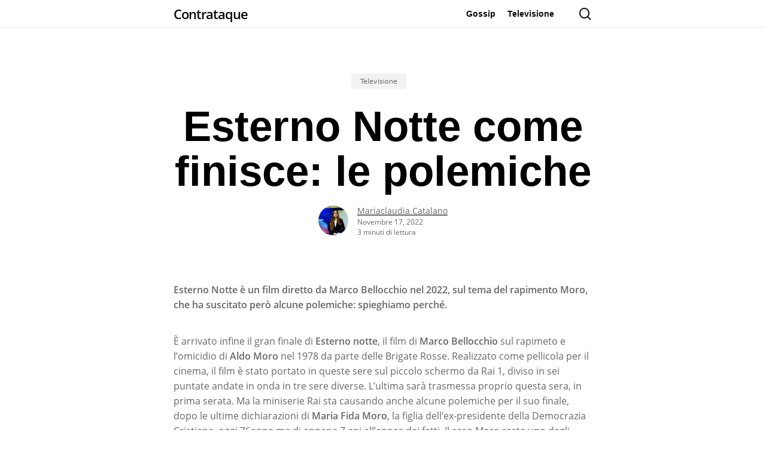

--- FILE ---
content_type: text/html; charset=utf-8
request_url: https://www.google.com/recaptcha/api2/aframe
body_size: 267
content:
<!DOCTYPE HTML><html><head><meta http-equiv="content-type" content="text/html; charset=UTF-8"></head><body><script nonce="qFKBbJsiPtlJRqKrzoRIcQ">/** Anti-fraud and anti-abuse applications only. See google.com/recaptcha */ try{var clients={'sodar':'https://pagead2.googlesyndication.com/pagead/sodar?'};window.addEventListener("message",function(a){try{if(a.source===window.parent){var b=JSON.parse(a.data);var c=clients[b['id']];if(c){var d=document.createElement('img');d.src=c+b['params']+'&rc='+(localStorage.getItem("rc::a")?sessionStorage.getItem("rc::b"):"");window.document.body.appendChild(d);sessionStorage.setItem("rc::e",parseInt(sessionStorage.getItem("rc::e")||0)+1);localStorage.setItem("rc::h",'1768962948970');}}}catch(b){}});window.parent.postMessage("_grecaptcha_ready", "*");}catch(b){}</script></body></html>

--- FILE ---
content_type: application/javascript; charset=utf-8
request_url: https://cdn.taboola.com/libtrc/unip/1681189/tfa.js
body_size: 25674
content:
/*! 20251113-10-RELEASE */

function _defineProperty(e,t,n){return t in e?Object.defineProperty(e,t,{value:n,enumerable:!0,configurable:!0,writable:!0}):e[t]=n,e}function _typeof(e){"@babel/helpers - typeof";return(_typeof="function"==typeof Symbol&&"symbol"==typeof Symbol.iterator?function(e){return typeof e}:function(e){return e&&"function"==typeof Symbol&&e.constructor===Symbol&&e!==Symbol.prototype?"symbol":typeof e})(e)}!function(e){var t='TFASC';t.indexOf("{jsScope}")>-1&&(t="TRC"),e[t]||(e[t]={})}(window),function(e,t){e.TRC=e.TRC||{};var n=function e(){return!0},r=function n(r,i,o,a){var s=r+"/"+encodeURIComponent(o||e.TRC.publisherId)+"/log/3"+"/"+i;return a&&(s+="?"+t.TRCLogger.formatParams(a)),s},i=function t(r,i,s,c,u){var l,f=new(e.XDomainRequest||e.XMLHttpRequest);return f.open(r,i),f.onload="function"==typeof c?c:n,f.onerror=n,f.ontimeout=n,f.onprogress=n,f.withCredentials=!0,u&&o(f,u),s&&a(f,s),f},o=function e(t,n){n.forEach(function(e){"function"==typeof e&&e(t)})},a=function e(t,n){for(var r in n)n.hasOwnProperty(r)&&t.setRequestHeader(r,n[r])};e.TRC.TRCLogger=t.TRCLogger={post:function n(o,a,s,c,u,l){var f=r(o,a,c,u),d=i("POST",f);l&&"function"==typeof e.navigator.sendBeacon?e.navigator.sendBeacon(f,t.TRCLogger.formatBeaconParams(s)):(d.setRequestHeader&&d.setRequestHeader("Content-Type","application/x-www-form-urlencoded"),d.send(t.TRCLogger.formatParams(s)))},get:function e(t,n,o,a,s){if(o.headers){var c=o.headers;delete o.headers}if(o.modifiers){var u=o.modifiers;delete o.modifiers}var l=r(t,n,a,o),f;i("GET",l,c,s,u).send()},formatParams:function e(t){var n=[];for(var r in t)t.hasOwnProperty(r)&&n.push(encodeURIComponent(r)+"="+encodeURIComponent(t[r]));return n.join("&")},formatBeaconParams:function e(t){var n="",r;for(var i in t)t.hasOwnProperty(i)&&(n+=i+"="+encodeURIComponent(t[i])+"&");return new Blob([n.slice(0,-1)],{type:"application/x-www-form-urlencoded"})},reportES:function e(n){if(t&&t.util&&t.util.isPercentEnabled(TRCImpl.global,"enable-rbox-es-events")){var r=TRCImpl&&TRCImpl.global&&TRCImpl.global["rbox-es-events-url"]||"https://vidanalytics.taboola.com/putes";r=r+"/"+n.index;var i={timestamp:(new Date).toISOString(),name:n.name};for(var o in n.data)i[o]=n.data[o];if("function"==typeof navigator.sendBeacon)navigator.sendBeacon(r,JSON.stringify(i));else{var a=new XMLHttpRequest;a.open("POST",r,!0),a.send(JSON.stringify(i))}}}}}(window,window['TFASC'.indexOf("{jsScope}")>=0?"TRC":'TFASC']),function(e,t){if(t&&!t.MessageDelayer){var n=function n(r){return function(n){var i=n.detail,o=n.type,a=""+i[this.groupingKeyName],s=this.delayedEventsMap[a],c=t.eventUtils.getDateNow();if(s){this.timeoutHandles[a]&&(clearTimeout(this.timeoutHandles[a]),this.timeoutHandles[a]=null);var u=[].concat(s);this.delayedEventsMap[a]=[];for(var l=0;l<u.length;l++){var f=u[l],d;r(f.config).apply(e,[f.groupingKey,f.message,i,o,c-f.queueTime])}}}},r=n(function(e){return e.successCallback}),i=n(function(e){return e.failCallback}),o=function e(t,n){var r=""+t;this.timeoutHandles[r]||(this.timeoutHandles[r]=setTimeout(function(){this.timeoutHandles[r]=null;var e={};e[this.groupingKeyName]=t,i.call(this,{detail:e,type:"dt"})}.bind(this),n))};t.MessageDelayer=function(e,n,o){if(this.groupingKeyName=e,this.delayedEventsMap={},this.timeoutHandles={},t.eventUtils.safeAddEventListener(n,r.bind(this)),o)for(var a=0;a<o.length;a++)t.eventUtils.safeAddEventListener(o[a],i.bind(this))},t.MessageDelayer.prototype={constructor:t.MessageDelayer,delayMessage:function e(n,r,i){var a=""+n;i.failCallback=i.failCallback||function(){},this.delayedEventsMap[a]||(this.delayedEventsMap[a]=[]),this.delayedEventsMap[a].push({groupingKey:n,message:r,config:i,queueTime:t.eventUtils.getDateNow()}),i.timeoutInMillis&&o.call(this,n,i.timeoutInMillis)}}}}(window,window['TFASC'.indexOf("{jsScope}")>=0?"TRC":'TFASC']),function(e){e.TRC=e.TRC||{},e.TRC.sharedObjects=e.TRC.sharedObjects||{},e.TRC.sharedObjects.loadedScripts=e.TRC.sharedObjects.loadedScripts||{},e.TRC.sharedObjects.loadedPixels=e.TRC.sharedObjects.loadedPixels||{}}(window),function(e,t,n){!function(){if("function"==typeof e.CustomEvent)return!1;function n(e,n){n=n||{bubbles:!1,cancelable:!1,detail:void 0};var r=t.createEvent("CustomEvent");return r.initCustomEvent(e,n.bubbles,n.cancelable,n.detail),r}n.prototype=e.Event.prototype,e.CustomEvent=n}(),n.eventUtils=n.eventUtils||{},n.eventUtils.dispatchEvent=n.eventUtils.dispatchEvent||function(e,t){"function"==typeof CustomEvent&&document.dispatchEvent(new CustomEvent(e,{detail:t||{}}))},n.eventUtils.safeAddEventListener=n.eventUtils.safeAddEventListener||function(e,t){document.addEventListener(e,function(e){try{t.call(this,e)}catch(e){}})},n.eventUtils.safeAddEventListenerToWindow=n.eventUtils.safeAddEventListenerToWindow||function(e,t){window.addEventListener(e,function(e){try{t.call(this,e)}catch(e){}})},n.eventUtils.getDateNow=n.eventUtils.getDateNow||function(){var e,t;if(Date.now){if("number"==typeof(e=Date.now()))return e;if("number"==typeof(t=Number(e)))return t}return(new Date).getTime()},n.eventUtils.hashString=n.eventUtils.hashString||function(e){var t=0;if(0==e.length)return t;for(var n=0;n<e.length;n++){var r;t=(t<<5)-t+e.charCodeAt(n),t&=t}return t},n.sharedEvents=n.sharedEvents||{PAGE_VIEW:"TRK_TFA_PAGE_VIEW",REQUEST_ID_CREATED:"TRK_TFA_REQUEST_ID_CREATED",REQUEST_ID_CREATION_TIMEOUT:"TRK_TFA_REQUEST_ID_CREATION_TIMEOUT",REQUEST_ID_CREATION_ERROR:"TRK_TFA_REQUEST_ID_CREATION_ERROR",REQUEST_ID_CREATION_JS_ERROR:"TRK_TFA_REQUEST_ID_CREATION_JS_ERROR",INVALID_TRK_RESPONSE:"TRK_TFA_INVALID_TRK_RESPONSE"},n.publisherIdType=n.publisherIdType||{NAME:"n",ID:"i"},n.pageViewInitiator=n.pageViewInitiator||{TRK:"trk",TFA:"tfa"}}(window,document,window['TFASC'.indexOf("{jsScope}")>=0?"TRC":'TFASC']),function(e,t){e._tfa=e._tfa||[],e._tfa.config||(e._tfa.TfaConfig=function(){this.configMap={},this.trackedElements=[]},e._tfa.TfaConfig.prototype={safeGet:function e(t,n,r){var i,o,a;if(r&&this.configMap[r])i=""+r;else{if(!this.firstPublisherId)return n;i=this.firstPublisherId}try{return void 0===(a=(o=this.configMap[i])[t])?n:a}catch(e){return n}},hasValidConfig:function e(){return!!this.firstPublisherId},addConfig:function e(t,n){"string"==typeof n||n instanceof String||(this.firstPublisherId||(this.firstPublisherId=t),this.configMap[""+t]=n)},addTrackedElements:function e(t){this.trackedElements=t}},e._tfa.config=new e._tfa.TfaConfig,e._taboola=e._taboola||[]),e._tfa.config.addConfig(1681189,{"tfa:event-host-map":{"pre_d_eng_tb": "trc-events.taboola.com"},"tfa:add-item-url:event-list":"*","tfa:trk:is-unified-page-view":true,"eid:send-eid-encoded":true,"tfa-uid:send-ids-to-cds":false,"cds:send-uad-req":true,"cds:send-dnid-req":true,"tfa:get-publisher-id-from-baker":true,"tfa:trk:flc-enabled":true,"tfa:engagement:return-visits:is-enabled":true,"tfa:collect-eid-from-page":false,"eid-enabled":"false","eid:tfa:common-eid-keywords":"help,support,contact,readme,test,info,reply,careers,spam,login,subscribe,feedback,reachus,customers,cookie,members","tfa:trk:topics-enabled":true,"tfa:allow-cross-domain-tracking":true,"tfa:engagement:use-new-interval-calculation":true,"tfa:allow-codeless-tracking":true,"tfa:tfa-codeless-tracking:selector-matching-by-native-css":true,"tfa:tfa-codeless-tracking:advanced-matching":true}),e._tfa.config.addTrackedElements([])}(window,window['TFASC'.indexOf("{jsScope}")>=0?"TRC":'TFASC']),function(e,t,n){"use strict";var r=e[n.jsScope],i={map:function e(t,n){if("function"==typeof Array.prototype.map)return n.map(t);for(var r=[],i=0;i<n.length;i++)r.push(t(n[i],i,n));return r},forEach:function e(t,n){if("function"==typeof Array.prototype.forEach)return n.forEach(t);for(var r=0;r<n.length;r++)t(n[r],r,n)},filter:function e(t,n){if("function"==typeof Array.prototype.filter)return n.filter(t);for(var r=[],i=0;i<n.length;i++)t(n[i],i,n)&&r.push(n[i]);return r},objKeys:Object.keys||(o=Object.prototype.hasOwnProperty,a=!{toString:null}.propertyIsEnumerable("toString"),s=["toString","toLocaleString","valueOf","hasOwnProperty","isPrototypeOf","propertyIsEnumerable","constructor"],c=s.length,function(e){if("function"!=typeof e&&("object"!==_typeof(e)||null===e))throw new TypeError("Object.keys called on non-object");var t=[],n,r;for(n in e)o.call(e,n)&&t.push(n);if(a)for(r=0;r<c;r++)o.call(e,s[r])&&t.push(s[r]);return t})},o,a,s,c;n.networkMap&&"string"!=typeof n.networkMap||(n.networkMap={});var u=null,l=null,f=null,d=null,p={},h=0,g=!1,v="https://cdn.taboola.com/libtrc/static/topics/taboola-browsing-topics-trk.html",m="requestTimeoutHandle",S="requestId",y="requestStatus",E="trkRequestDone",b=5e3,T=2e3,I="init",_="pr",C="pud",w="tto",R="s",k="f",P="u",O=[w,k],A=[I,_,C],N=(($={})[r.publisherIdType.NAME]="name",$[r.publisherIdType.ID]="id",$),D=function(){for(var e={},t=i.objKeys(n.networkMap),o=0;o<t.length;++o){var a;e[""+n.networkMap[t[o]][N[r.publisherIdType.ID]]]=!0}return e}(),U="gk",L="dk",M="TRK_RELEASE_DELAYED_REQUESTS_EVENT",x=function(){var e={};return e[U]=L,e}(),V=new r.MessageDelayer(U,M),j=function e(t,n){F=F.loadTrc(n.publisherId,n.publisherIdType,n.config,n.requestData)},B={UNINITIALIZED:{loadTrc:function e(t,n,r,i){var o=xe();return ae(t,n,r,i),o?B.USER_ID_SET:B.PENDING_USER_ID_SET}},PENDING_USER_ID_SET:{loadTrc:function e(t,n,r,i){return i[y]=C,V.delayMessage(L,{publisherId:t,publisherIdType:n,config:r,requestData:i},{successCallback:j}),B.PENDING_USER_ID_SET}},USER_ID_SET:{loadTrc:function e(t,n,r,i){return ae(t,n,r,i),B.USER_ID_SET}}},F=B.UNINITIALIZED,K=(e.taboola_view_id||(e.taboola_view_id=(new Date).getTime()),e.taboola_view_id),G,$,H=function t(){var i=function e(){};i.prototype.isCookieBannerOfProvider=function(){throw new Error("method isCookieBannerOfProvider must be implemented in subclasses.")},i.prototype.parseConsent=function(){},i.prototype.addListenerForConsentChange=function(){},i.prototype.isCookieBannerOpen=function(){return!1},i.prototype.version="1";var o=function e(){};(o.prototype=Object.create(i.prototype)).constructor=o,o.prototype.providerName="TcfApi",o.prototype.version="2",o.prototype.isCookieBannerOfProvider=function(){return void 0!==e.__tcfapi&&"function"==typeof e.__tcfapi},o.prototype.addListenerForConsentChange=function(){e.__tcfapi("addEventListener",2,function(e,t){!t||"tcloaded"!==e.eventStatus&&"useractioncomplete"!==e.eventStatus||q({tcString:e.tcString,gdprApplies:e.gdprApplies,cmpStatus:0})})};var a=function e(){};(a.prototype=Object.create(i.prototype)).constructor=a,a.prototype.providerName="OneTrust",a.prototype.isCookieBannerOfProvider=function(){return void 0!==e.OnetrustActiveGroups&&void 0!==e.OneTrust},a.prototype.parseConsent=function(){q({consentData:e.OnetrustActiveGroups})},a.prototype.addListenerForConsentChange=function(){if(void 0!==e.OneTrust.OnConsentChanged){var t=function e(){r.trk.parseCookieBannerConsent(a.prototype)};e.OneTrust.OnConsentChanged(t)}};var s=function e(){};(s.prototype=Object.create(i.prototype)).constructor=s,s.prototype.providerName="Didomi",s.prototype.isCookieBannerOfProvider=function(){return void 0!==e.Didomi},s.prototype.parseConsent=function(){void 0!==e.Didomi.getUserStatus&&void 0!==e.Didomi.getUserStatus().consent_string?q({tcString:e.Didomi.getUserStatus().consent_string}):q(null)},s.prototype.addListenerForConsentChange=function(){e.didomiEventListeners=window.didomiEventListeners||[],e.didomiEventListeners.push({event:"consent.changed",listener:function e(t){r.trk.parseCookieBannerConsent(s.prototype)}})},s.prototype.isCookieBannerOpen=function(){return void 0!==e.Didomi.notice&&void 0!==e.Didomi.notice.isVisible&&e.Didomi.notice.isVisible()};var c=function e(){};(c.prototype=Object.create(i.prototype)).constructor=c,c.prototype.providerName="Usercentrics",c.prototype.isCookieBannerOfProvider=function(){return void 0!==e.UC_UI},c.prototype.parseConsent=function(){"function"==typeof e.UC_UI.areAllConsentsAccepted&&"boolean"==typeof e.UC_UI.areAllConsentsAccepted()?q({consentData:e.UC_UI.areAllConsentsAccepted().toString()}):q(null)};var u=function e(){};(u.prototype=Object.create(i.prototype)).constructor=u,u.prototype.providerName="Cookiebot",u.prototype.isCookieBannerOfProvider=function(){return void 0!==e.Cookiebot},u.prototype.parseConsent=function(){void 0!==e.Cookiebot.consent&&"boolean"==typeof e.Cookiebot.consent.marketing?q({consentData:e.Cookiebot.consent.marketing.toString()}):q(null)},u.prototype.addListenerForConsentChange=function(){if("function"==typeof window.addEventListener){var e=function e(t){r.trk.parseCookieBannerConsent(u.prototype)};window.addEventListener("CookiebotOnConsentReady",e)}};var l=function e(){};(l.prototype=Object.create(i.prototype)).constructor=l,l.prototype.providerName="SourcePoint",l.prototype.isCookieBannerOfProvider=function(){return void 0!==e._sp_},l.prototype.addListenerForConsentChange=function(){"function"==typeof e._sp_.addEventListener?window._sp_.addEventListener("onConsentReady",function(e,t,n){q("string"==typeof n?{tcString:n,cmpStatus:0}:"string"==typeof t?{tcString:t,cmpStatus:0}:null)}):q(null)};var f=function e(){};(f.prototype=Object.create(i.prototype)).constructor=f,f.prototype.providerName="ConsentManager",f.prototype.isCookieBannerOfProvider=function(){return void 0!==e.cmpmngr&&"function"==typeof e.__cmp},f.prototype.parseConsent=function(){var t=e.__cmp("getCMPData");void 0!==t&&void 0!==t.consentstring&&""!==t.consentstring?q({tcString:t.consentstring,cmpStatus:0}):q(null)},f.prototype.addListenerForConsentChange=function(){var t=function e(){r.trk.parseCookieBannerConsent(f.prototype)};e.__cmp("addEventListener",["consent",t,!1,null])};var d=function e(){};(d.prototype=Object.create(i.prototype)).constructor=d,d.prototype.providerName="Shopify",d.prototype.isCookieBannerOfProvider=function(){return void 0!==e.Shopify&&void 0!==e.Shopify.customerPrivacy},d.prototype.parseConsent=function(){"function"==typeof e.Shopify.customerPrivacy.marketingAllowed?q({consentData:e.Shopify.customerPrivacy.marketingAllowed().toString()}):q(null)},d.prototype.addListenerForConsentChange=function(){if("function"==typeof window.addEventListener){var e=function e(t){r.trk.parseCookieBannerConsent(d.prototype)};window.addEventListener("visitorConsentCollected",e)}};var p=function e(){};(p.prototype=Object.create(i.prototype)).constructor=p,p.prototype.providerName="CookieYes",p.prototype.isCookieBannerOfProvider=function(){return"function"==typeof e.getCkyConsent},p.prototype.parseConsent=function(){var t=null;try{if(e.getCkyConsent&&"function"==typeof e.getCkyConsent){var n=e.getCkyConsent();if(n&&n.categories&&"object"===_typeof(n.categories)){var r=n.categories,i;t={consentData:(Object.keys(r).length>0&&Object.keys(r).every(function(e){return!0===r[e]})).toString()}}}}catch(e){}q(t)};var h=function e(){};(h.prototype=Object.create(i.prototype)).constructor=h,h.prototype.providerName="CookieFirst",h.prototype.isCookieBannerOfProvider=function(){return void 0!==e.CookieFirst&&void 0!==e.CookieFirst.consent},h.prototype.parseConsent=function(){var t=null;try{if(e.CookieFirst&&e.CookieFirst.consent&&"object"===_typeof(e.CookieFirst.consent)){var n=e.CookieFirst.consent,r;t={consentData:(Object.keys(n).length>0&&Object.keys(n).every(function(e){return!0===n[e]})).toString()}}}catch(e){}q(t)};var g=function e(){};(g.prototype=Object.create(i.prototype)).constructor=g,g.prototype.providerName="Klaro",g.prototype.isCookieBannerOfProvider=function(){return void 0!==e.klaroConfig||void 0!==e.klaro},g.prototype.parseConsent=function(){var t=null;try{if(e.klaro&&"function"==typeof e.klaro.getManager){var n=e.klaro.getManager();if(n&&n.consents&&"object"===_typeof(n.consents)){var r=n.consents,i;t={consentData:(Object.keys(r).length>0&&Object.keys(r).every(function(e){return!0===r[e]})).toString()}}}}catch(e){}q(t)};var v=function e(){};(v.prototype=Object.create(i.prototype)).constructor=v,v.prototype.providerName="CookieScript",v.prototype.isCookieBannerOfProvider=function(){return void 0!==e.CookieScript},v.prototype.parseConsent=function(){var t=null;try{if(e.CookieScript&&e.CookieScript.instance&&"function"==typeof e.CookieScript.instance.currentState){var n=e.CookieScript.instance.currentState();t=n&&"accept"===n.action?{consentData:"true"}:{consentData:"false"}}}catch(e){}q(t)};var m=["ad_storage"],S=function e(){};(S.prototype=Object.create(i.prototype)).constructor=S,S.prototype.providerName="Gtm",S.prototype.isCookieBannerOfProvider=function(){return!!(e.dataLayer&&"function"==typeof e.dataLayer.push||e.google_tag_data)},S.prototype.parseConsent=function(){function t(e,t){return e?"granted":t?"denied":null}function r(e){q("granted"===e?{consentData:"true"}:"denied"===e?{consentData:"false"}:null)}function i(e,n){for(var r=!0,i=!1,o=0;o<n.length;o++){var a,s=e[n[o]],c=s&&s.update;if(!1===c){i=!0,r=!1;break}!0!==c&&(r=!1)}return t(r,i)}function o(e,n){for(var r=!0,i=!1,o=0;o<n.length;o++){var a,s=e[n[o]];if("denied"===s){i=!0,r=!1;break}"granted"!==s&&(r=!1)}return t(r,i)}function a(e){for(var t=e.length-1;t>=0;t--){var n=e[t];if(n&&"consent"===n[0]&&"update"===n[1]&&n[2]&&"object"===_typeof(n[2]))return n[2]}return null}try{var s=e._tfa.config.safeGet("tfa:trk:gtm-consent-fields",m,n.bakedPublisherId),c;if(e.google_tag_data&&e.google_tag_data.ics&&e.google_tag_data.ics.entries&&null!==(c=i(e.google_tag_data.ics.entries,s)))return void r(c);if(e.dataLayer&&e.dataLayer.length){var u=a(e.dataLayer);if(u)return void r(c=o(u,s))}}catch(e){}q(null)},S.prototype.addListenerForConsentChange=function(){var t=e._tfa.config.safeGet("tfa:trk:gtm-consent-fields",m,n.bakedPublisherId);e.google_tag_data&&e.google_tag_data.ics&&"function"==typeof e.google_tag_data.ics.addListener&&e.google_tag_data.ics.addListener(t,function(){r.trk.parseCookieBannerConsent(S.prototype)})};var y=function e(){};return y.COOKIE_NAME="aep_usuc_f",y.CONSENT_FIELD="ae_u_p_s",y.CONSENT_VALUE="2",y.NON_CONSENT_VALUE="1",(y.prototype=Object.create(i.prototype)).constructor=y,y.prototype.providerName="AliExpress",y.prototype.isCookieBannerOfProvider=function(){return null!==ye(y.COOKIE_NAME)},y.prototype.parseConsent=function(){var e=ye(y.COOKIE_NAME);if(e){for(var t=e.split("&"),n=0;n<t.length;n++){var r=t[n].split("=");if(r[0]===y.CONSENT_FIELD){var i=r[1];return void q(i===y.CONSENT_VALUE?{consentData:"true"}:i===y.NON_CONSENT_VALUE?{consentData:"false"}:null)}}q(null)}else q(null)},{"TcfApi,V2":new o,"OneTrust,V1":new a,"Didomi,V1":new s,"Usercentrics,V1":new c,"Cookiebot,V1":new u,"SourcePoint,V1":new l,"ConsentManager,V1":new f,"Shopify,V1":new d,"AliExpress,V1":new y,"CookieYes,V1":new p,"CookieFirst,V1":new h,"CookieScript,V1":new v,"Klaro,V1":new g,"GTMConsentMode,V1":new S}},q=function e(t){r.trk.cookieBannerConsent=t},Q=function e(){return r.trk.cookieBannerProvider&&r.trk.cookieBannerConsent?{cookieBannerConsent:r.trk.cookieBannerConsent,cookieBannerProvider:r.trk.cookieBannerProvider}:null},W=function e(){return!0===n.tfaContext},z=function e(){try{localStorage.setItem("taboolaStorageDetection","detect"),localStorage.removeItem("taboolaStorageDetection")}catch(e){return!1}return!0},J=function e(t,n,r){var i=t.split(n);return i.slice(0,r-1).concat(i.length>=r?i.slice(r-1).join(n):[])},Y=function e(t){if(!t)throw new Error("Invalid URL!");this.href=t;var n=J(t,"#",2);return this.hash=n.length>1?"#"+n.pop():"",t=n[0],n=J(t,"?",2),this.search=n.length>1?"?"+n.pop():"",t=n[0],n=J(t,"://",2),this.protocol=n.length>1?n.shift()+":":"",t=n[0],n=J(t,"/",2),this.pathname=n.length>1?"/"+n.pop():"/",t=n[0],n=J(t,"@",2),this.auth=n.length>1?n.shift():"",t=n[0],n=J(t,":",2),this.port=n.length>1?parseInt(n.pop()):0,this.host=n[0],this},X={"http:":1,"https:":1};Y.prototype.toString=function(e){return(this.host?this.protocol+"//"+(this.auth?this.auth+"@":"")+this.host+(this.port?":"+this.port:""):"")+this.pathname+this.search+(e?"":this.hash||"")},Y.prototype.switchProtocol=function(e,t){var n=this instanceof Y?this:new Y(this),r;return X[e]&&(t&&"https:"===n.protocol||(n.protocol=e)),(r=n.toString(!1)).length>1?r:""},Y.prototype.getParameter=function(e){for(var t,n=(this instanceof Y?this:new Y(this)).search.substr(1).split(/&/),r=0;r<n.length;r++){var i=n[r].split(new RegExp("="),2);if(unescape(i[0])===e)return unescape(i[1])}return null};var Z={states:{ABP_DETECTION_DISABLED:-2,ABP_NOT_DETECTED:0,ABP_DETECTED:1},createBlockDetectionDiv:function e(n){var r=t.createElement("div");return r.className=n,r.style.fontSize="initial",r.appendChild(t.createTextNode(".")),t.documentElement.appendChild(r),r},isBlockDetectedOnDiv:function e(t){return!t.offsetHeight},isBlockDetectedOnClassNames:function e(n){var r,i=n.length,o;for(r=0;r<i;r++)if(n[r]){o=this.createBlockDetectionDiv(n[r]);try{if(this.isBlockDetectedOnDiv(o))return!0}catch(e){}finally{t.documentElement.removeChild(o)}}return!1},getBlockedState:function e(t){return Re()||ke()?this.states.ABP_NOT_DETECTED:t&&this.isBlockDetectedOnClassNames(t)?this.states.ABP_DETECTED:this.states.ABP_NOT_DETECTED}},ee=function e(t,n){for(var r=i.objKeys(t),o=0;o<r.length;o++){var a=r[o];n.push([a,t[a]])}},te=function e(t){r[t.callbackName]=function(){},t.newScriptElement.parentNode&&t.newScriptElement.parentNode.removeChild(t.newScriptElement),t.newScriptElement=null,delete t.newScriptElement},ne=function t(n){te(n),n[y]=w,n.isMediaRequest||(e.TRC.trkRequestStatus=!1),F===B.PENDING_USER_ID_SET&&(F=B.UNINITIALIZED),n[E]?r.eventUtils.dispatchEvent(r.sharedEvents.INVALID_TRK_RESPONSE,{publisherId:n.publisherId}):r.eventUtils.dispatchEvent(r.sharedEvents.REQUEST_ID_CREATION_TIMEOUT,{publisherId:n.publisherId}),le()},re=function e(n,r,i,o){var a=t.getElementsByTagName("script")[0],s=t.createElement("script");return s.type="text/javascript",s.src=n,s.charset="UTF-8",i?s.setAttribute("defer","defer"):o&&s.setAttribute("async","async"),"function"==typeof r&&(s.addEventListener?(s.addEventListener("load",r,!1),s.addEventListener("error",r,!1)):s.onreadystatechange=function(){"loaded"!==s.readyState&&"complete"!==s.readyState||r.apply(s)}),a.parentNode.insertBefore(s,a),s},ie=function e(t,n,r,i){var o={publisherId:t,isMediaRequest:r.isMediaRequest,isUnifiedPageView:r.isUnifiedPageView,publisherIdType:n,callbackName:"trkCallback"+(0===h?"":h),metadata:i};return o[y]=I,p[t]||(p[t]=[]),p[t].push(o),++h,o},oe=function e(t){return function(){ne(t)}},ae=function t(r,i,o,a){var s=n.rboxTrcProtocol+"//trc.taboola.com/"+r+"/trc/3/json?"+"tim="+(new Date).getTime()+"&"+"data="+encodeURIComponent(JSON.stringify(ce(a)))+"&"+"pubit="+i,c=o.isMediaRequest?e._tfa.config.safeGet("tfa:trk:tracking-request-timeout",T,r):b;a[y]=_,a[m]=e.setTimeout(oe(a),c),a.newScriptElement=re(s,function(){a[E]=!0})},se=function e(t){return function(e){fe(t,e)}},ce=function e(t){return r[t.callbackName]=se(t),Te(t)},ue=function e(t){var n=p[t=""+t];return n&&n.length>0?n[n.length-1]:null},le=function e(){r.eventUtils.dispatchEvent(M,x)},fe=function t(i,o){if(e.clearTimeout(i[m]),o&&o.trc){if(o.trc.ui?(o.trc["DNT"]&&"TRUE"===o.trc["DNT"].toUpperCase()?localStorage.removeItem("taboola global:user-id"):o.trc["cm"]||localStorage.setItem("taboola global:user-id",o.trc["ui"]),F=B.USER_ID_SET):F=B.UNINITIALIZED,o.trc.sd&&!o.trc["cm"]&&localStorage.setItem(i.publisherId+":session-data",o.trc["sd"]),o.trc["vl"]&&o.trc["vl"].length){var a=o.trc["vl"][0].ri;i.isMediaRequest||(e.TRC.events_ri=a),i[S]=a,i[y]=R,r.eventUtils.dispatchEvent(r.sharedEvents.REQUEST_ID_CREATED,{publisherId:i.publisherId,requestId:a})}i.isMediaRequest&&r.trk.rboxNotLoaded()&&(o.trc.stp&&r.trk.loadPixels(o.trc.stp),o.trc.jst&&r.trk.loadScriptTags(o.trc.jst)),r.privacySandbox&&r.privacySandbox.isProtectedAudienceSupported()&&i.isMediaRequest&&o.trc.ig&&r.privacySandbox.joinInterestGroupsInIframe(o.trc.ig)}i[y]!==R&&(i[y]=k,r.eventUtils.dispatchEvent(r.sharedEvents.REQUEST_ID_CREATION_ERROR,{publisherId:i.publisherId})),i.isMediaRequest||(e.TRC.trkRequestStatus=!(O.indexOf(i[y])>=0)),e.TRC.alertVVResponseLoaded&&e.TRC.alertVVResponseLoaded(n.tblVersion),te(i),le()},de=function(){var e,t=function e(){try{return decodeURI(top.window.document.referrer)}catch(e){}return null},n=/https?:\/\/\w+\.taboola(?:syndication)?\.com/,r=function e(t){return n.test(t)?t.split("?")[0]:t.substr(0,400)},i,o=[function e(){for(var t=document.head.getElementsByTagName("link"),n=0;n<t.length;n++)if("referrer"===t[n].rel)return t[n].href;return null},function e(){var n=t();return n?r(n):null}],a=function e(){for(var e,t=0;!e&&t<o.length;t++)e=o[t].call(this);return e};return a.innerExtractReferrerFromTopMostReferrer=r,a}(),pe=function e(){var t=d;return t||(t=de()),t},he=function e(t){var n;if(t){try{n=Y.prototype.getParameter.call(window.location.href,"cnsntstr")}catch(e){}n&&(t.tcs=n,t.ga=!0,t.cmps=5),t.ad={sdkd:{os:"AMP",osv:1,sdkt:"Taboola AMP Driver",sdkv:"1"}}}},ge=function t(){if(G)return G;var n=400,r;return(G=e.location.search).length>n&&(r=G.substring(0,n-1),G=r.substring(0,r.lastIndexOf("&"))),G},ve=function e(t){var n=ye("usprivacy");if("function"==typeof __uspapi)try{__uspapi("getUSPData",1,function(e,r){r&&e?t(e.uspString):n&&t(n)})}catch(e){throw n&&t(n),new Error("Error while calling __uspapi for getUSPData")}else n&&t(n)};function me(e,t,n){if(t){try{window.__gpp("removeEventListener",function(){},e.listenerId)}catch(e){}n(e)}}var Se=function e(t){if("function"==typeof t)try{var n=function e(n,r){me(n,r,t)};window.__gpp("addEventListener",n)}catch(e){}},ye=function e(t){var n=t+"=",r="; "+document.cookie;if(r)for(var i=r.split(";"),o=0;o<i.length;o++)for(var a=i[o];" "===a.charAt(0);)if(0===(a=a.substring(1,a.length)).indexOf(n))return a.substring(n.length,a.length);return null},Ee=function t(o,a){var s={},c=o.metadata,u=o.publisherId,l=e._tfa.config.safeGet("tfa:trk:should-send-media-data",!0,u),f=e._tfa.config.safeGet("tfa:trk:media-data-param-name","mpvd",u),d=e._tfa.config.safeGet("tfa:trk:unified-page-view-param-name","supv",u),p={},h;return e._tfa.config.safeGet("tfa:trk:collect-cookie-banner-consent:enabled",!0,n.bakedPublisherId)&&(p=r.trk.parseCookieBanner())&&(a.cbp=p.cookieBannerProvider.providerName,a.cbpv=p.cookieBannerProvider.version,p.cookieBannerConsent.tcString&&e._tfa.config.safeGet("tfa:trk:send-tc-string:enabled",!0,n.bakedPublisherId)?(a.tcs=p.cookieBannerConsent.tcString,p.cookieBannerConsent.gdprApplies&&(a.ga=p.cookieBannerConsent.gdprApplies),p.cookieBannerConsent.cmpStatus&&(a.cmps=p.cookieBannerConsent.cmpStatus)):p.cookieBannerConsent.consentData&&(a.cbcd=p.cookieBannerConsent.consentData)),i.forEach(function(e){var t=c[e];a.hasOwnProperty(e)&&t===a[e]||(s[e]=t)},i.objKeys(c)),o.isUnifiedPageView&&(s[d]=!0),l&&(a[f]=s),e._tfa.config.safeGet("tfa:trk:collect-ccpa",!0,n.bakedPublisherId)&&ve(function(e){a.ccpa=e}),e._tfa.config.safeGet("tfa:trk:collect-gpp",!1,n.bakedPublisherId)&&Se(function(e){e&&(a.cmpStatus=0,a.applicableSections=e.pingData.applicableSections,a.gppString=e.pingData.gppString)}),r.privacySandbox&&r.privacySandbox.isProtectedAudienceSupported()&&(a.pa={su:!0},a.psb=!0),a},be=function t(r){var i=n.jsScope+"."+r.callbackName,o=Z.getBlockedState(["banner_ad","sponsored_ad"]);return{id:~~(1e3*Math.random()),ii:Ce(r),it:Le(e._taboola),sd:Me(r.publisherId),ui:xe(),vi:K,cv:n.tblVersion,uiv:"default",u:Ve(),e:pe(),cb:i,qs:ge(),r:[{li:"rbox-tracking",s:0,uim:"rbox-tracking:pub="+n.bakedPublisherName+":abp="+o,uip:"rbox-tracking",orig_uip:"rbox-tracking"}]}},Te=function e(t){var n=be(t);return Re()&&he(n),t.isMediaRequest&&(n=Ee(t,n)),n},Ie=function e(t){for(var n=0;n<t.length;++n)for(var r=t[n],o=i.objKeys(r),a=0;a<o.length;++a){var s=o[a],c=r[s];if("unknown"!==c)switch("auto"===c&&(c=""),s){case"video":u=c;break;case"url":f=c;break;case"article":case"category":case"home":case"search":case"photo":case"other":case"content_hub":l=c;break;case"ref_url":d=c}}},_e=function t(n){if(n){var i=r.trk.getPublisherRequestId(n);if(i)return i}return e.TRC.events_ri},Ce=function e(t){var r=null;return u||""===u?r=u:(l||""===l)&&(r=l),(""===r||t.isMediaRequest)&&(r=Oe("item-id",n.normalizeItemId,n.prenormalizeIdRules)),r},we=function e(t,n,r){var o;if(!r)return n;i.forEach(function(e){var t=n.search(e);t>=0&&(n=n.substr(0,t))},r["truncate-at"]||[]);for(var a=new Y(n),s=i.objKeys(r),c=0;c<s.length;++c){var u=s[c];if(r[u])switch(u){case"host":delete a.host;break;case"trailing-dirsep":for(;"/"===a.pathname.substr(a.pathname.length-1);)a.pathname=a.pathname.substr(0,a.pathname.length-1);break;case"query":var l=[],f=a.search.replace(/^\?/,"").split("&");"string"==typeof(o=r[u])&&(o=new RegExp(o));var d=o instanceof Array?function(e){for(var t=0;t<o.length;t++)if(e===o[t])return!0;return!1}:o instanceof RegExp?o.test.trcBind(o):function(){return!1};f.forEach(function(e){d(decodeURIComponent(e.split("=")[0]))&&l.push(e)}),a.search=(l.length?"?":"")+l.join("&");break;case"fragment":var p=a.hash.replace(/^#/,"");"string"==typeof(o=r[u])&&(o=new RegExp(o)),a.hash="",o instanceof RegExp&&o.test(p)?a.hash="#"+p:o instanceof Array&&o.forEach(function(e){p.search(e)>=0&&(a.hash="#"+p)})}}return a.pathname||(a.pathname="/"),"item-id"===t?a.toString().toLowerCase():a.toString()},Re=function e(){return Pe(pe(),"ampproject.net")},ke=function e(){return Pe(pe(),"instantarticles.fb.com")},Pe=function e(t,n){try{return void 0!==t&&void 0!==n&&t.indexOf(n)>0}catch(e){return!1}},Oe=function e(t,r,i){var o=["paramUrl","meta","canonical","og","location"],a={paramUrl:Ae,canonical:Ne,og:De,location:Ue},s=n.urlExtractOrder&&Array.isArray(n.urlExtractOrder)?n.urlExtractOrder:o,c=0,l,f,d,p="",h=function e(t,n){return we.call(this,t,n,i)};for(s.push("location");c<s.length&&(!p||/^\s*$/.test(p));)f=s[c],p=(l=a[s[c]])?l.call(null,t,h):null,c++;return"item-url"===t&&f===Ae?p:(d=f!==Ue,p="function"==typeof r?r.call(this,p,u?"video":"text",d):p)},Ae=function e(t,n){return!f||"item-id"!==t&&"item-url"!==t?null:n.call(this,t,r.trk.encodeItemUrlIfNeeded(f))},Ne=function e(n,i){for(var o=t.head.getElementsByTagName("link"),a=0;a<o.length;a++)if("canonical"===o[a].rel&&o[a].href)return i.call(this,n,r.trk.encodeItemUrlIfNeeded(o[a].href));return null},De=function e(n,i){for(var o=t.head.getElementsByTagName("meta"),a=0;a<o.length;a++)if("og:url"===o[a].getAttribute("property")&&o[a].content.length>5)return i.call(this,n,r.trk.encodeItemUrlIfNeeded(o[a].content));return null},Ue=function t(n,r){var o=function t(){var n=e.location,r=i.filter(function(e){return 0!==e.search("trc_")&&"taboola-debug"!==e},n.search.replace(/^\?/,"").split("&")).join("&");return n.origin+n.pathname+"?"+r};return r.call(this,n,o())},Le=function e(t){try{var n=i.objKeys(t[0]);for(var r in n)switch(n[r]){case"home":return"home";case"category":return"category";case"text":case"article":return"text";case"search":return"search";case"photo":return"photo";case"other":return"other";case"content_hub":return"content_hub";case"video":default:return"video"}}catch(e){return"video"}},Me=function e(t){return localStorage.getItem(t+":session-data")},xe=function e(){return localStorage.getItem("taboola global:user-id")},Ve=function e(){return Oe("item-url",n.normalizeItemUrl,n.prenormalizeUrlRules)},je=function e(t){for(var n,r=/^(.*\/libtrc\/.+\/)(?:(?:trk)|(?:tfa))\.js(?:\?(.*))?$/,i=0;i<t.length;i++)if(n=t[i].src.match(r))return n[1]},Be=function e(){for(var n=je(t.getElementsByTagName("script")),r=[{key:"?",index:0},{key:"://",index:1},{key:"//",index:1},{key:"/",index:0}],i=0,o=r.length,a=n,s;i<o;i++)a=(s=J(a,r[i].key,2)).length>1?s[r[i].index]:s[0];return a},Fe=function t(){if(!e.TRC.AdServerManager){var r=Be();e.TRC.VVReady=Ke,re("//"+r+"/libtrc/vv."+n.tblVersion+".js")}},Ke=function t(){e.TRC.adManager=new e.TRC.AdServerManager(n.vvConfig,n.tblVersion),e.TRC.adManager.startVV().then(function(){e.TRC.adManager.run()})},Ge=function e(t,n){return t?t[n]:t},$e=function e(t,n,r){if(0===i.objKeys(r).length||D[""+t])return t;var o=document.createElement("a");o.href=f;var a=(o.host||location.host).toLowerCase(),s=(o.href||location.href).toLowerCase(),c=N[n],u=Ge(r[a],c),l="/",d=["m","mobile","www2","www3"],p=[],h,g,v,m,S;if(!u){for(ee(r,p),p.sort(function(e,t){return e[0].length>t[0].length?-1:e[0].length<t[0].length?1:0}),h=0,g=p.length;h<g;h++)if((v=p[h][0].toLowerCase()).indexOf(l)>0){if(s.match(v)){u=Ge(p[h][1],c);break}if(v.indexOf("www.")>-1&&s.match(v.replace("www.",""))){u=Ge(p[h][1],c);break}}else if(a.match(v)){u=Ge(p[h][1],c);break}if(!u&&a.indexOf("www.")<0){for(h=0,g=d.length;h<g&&(m=new RegExp("(https://|http://|^)"+d[h]+"."),S=a.replace(m,"www."),!(u=Ge(r[S],c)));h++);u||(u=Ge(r[S="www."+a],c))}}return u||"unknown-site-on-"+t},He=function e(t,n,r){var i=ue(t);return i?n.call(this,i[y]):r},qe=function e(t,n,i){var o,a,s=[];try{if(!Array.isArray(t))return;for(a=0;a<t.length;a++)(o=t[a])&&!n[o]&&(n[o]=!0,o=Y.prototype.switchProtocol.call(o,r.trk.rboxTrcProtocol()),s.push(i(o)));return s}catch(e){}};e.TRC=e.TRC||{},e.TRC.trk=r.trk=e.TRC.trk||{init:function t(){r.trk.parseCookieBanner(),e.TRC.utm&&!W()||(W()||g||(e.TRC._getGlobalRequestId=_e,e.TRC._getItemId=Ce,e.TRC._getItemType=Le,g=!0),e.TRC.hasTrk?W()||r.trk.execute():e._tfa&&!e._tfa.config.hasValidConfig()||(r.hasTrk=!0,z()&&(r.eventUtils.safeAddEventListener(r.sharedEvents.PAGE_VIEW,function(t){try{var i=t.detail,o=i.publisherIdType,a=i.accountId,s=i.pageViewInitiator,c=i.isUnifiedPageView,u=s===r.pageViewInitiator.TFA,l=i.metadata,f,d;if(Ie(e._taboola),u){if(e._tfa.config.safeGet("tfa:trk:prevent-concurrent-requests",!0,a)&&r.trk.isRequestProcessing(a))return;e._tfa.config.safeGet("tfa:trk:network-solution-enabled",!1,a)&&(a=$e(a,o,n.networkMap))}d=ie(a,o,f={pageViewInitiator:s,isMediaRequest:u,isUnifiedPageView:c},l),F=F.loadTrc(a,o,f,d)}catch(t){r.eventUtils.dispatchEvent(r.sharedEvents.REQUEST_ID_CREATION_JS_ERROR,{publisherId:a})}}),W()||r.trk.execute(),n.enableVV&&Fe(),W()&&e._tfa.config.safeGet("tfa:trk:topics-enabled",!1,n.bakedPublisherId)&&this.observeTopics())))},execute:function t(){var i=r.publisherIdType.NAME,o=$e(n.bakedPublisherName,i,n.networkMap);r.eventUtils.dispatchEvent(r.sharedEvents.PAGE_VIEW,{accountId:o,publisherIdType:i,pageViewInitiator:r.pageViewInitiator.TRK}),e.TRC.publisherId=e.TRC.publisherId||o},getRequestStatus:function e(t){var n=ue(t);return n?n[y]:P},isRequestProcessing:function e(t){return He(t,function(e){return A.indexOf(e)>-1},!1)},hasRequestEnded:function e(t){return He(t,function(e){return O.indexOf(e)>-1||!(A.indexOf(e)>-1)},!1)},getPublisherRequestId:function e(t){var n=ue(t);return n&&n[y]===R?n[S]:null},getPublisherSessionData:function e(t){var n=Me(t);return n||null},getViewId:function e(){return K},getReferrer:de,getCcpaParam:function e(t){return ve(t)},getGppParam:function e(t){return Se(t)},COOKIE_BANNER_MAP:H(),parseCookieBanner:function e(){var t,n;try{return(n=Q())?n:null===(t=r.trk.parseCookieBannerProvider())?null:(r.trk.parseCookieBannerConsent(t),Q())}catch(e){return null}},parseCookieBannerProvider:function e(){var t,n;if(r.trk.cookieBannerProvider)return r.trk.COOKIE_BANNER_MAP[r.trk.cookieBannerProvider.providerName+",V"+r.trk.cookieBannerProvider.version];for(n in r.trk.COOKIE_BANNER_MAP)if(r.trk.COOKIE_BANNER_MAP.hasOwnProperty(n)&&(t=r.trk.COOKIE_BANNER_MAP[n]).isCookieBannerOfProvider())return r.trk.cookieBannerProvider={providerName:t.providerName,version:t.version},t.addListenerForConsentChange(),t;return null},parseCookieBannerConsent:function e(t){try{t.isCookieBannerOpen()||t.parseConsent()}catch(e){}},loadPixels:function t(n){try{return qe(n,e.TRC.sharedObjects.loadedPixels,function(e){var t=new Image;return t.src=e,t})}catch(e){}},loadScriptTags:function t(n){try{return qe(n,e.TRC.sharedObjects.loadedScripts,function(e){return re(e,null,null,!0)})}catch(e){}},rboxNotLoaded:function t(){return!(e.TRC&&e.TRC.utm)},rboxTrcProtocol:function e(){return n.rboxTrcProtocol},observeTopics:function e(){try{"browsingTopics"in t&&"function"==typeof t.browsingTopics&&t.featurePolicy&&t.featurePolicy.allowsFeature("browsing-topics")&&fetch("https://psb.taboola.com/topics_api",{browsingTopics:!0})}catch(e){}},hasSuperUTFSeq:function e(t){for(var n=t.split("").map(function(e){return e.charCodeAt(0)}),i=0,o=0;o<n.length;o++){if(r.trk.isSuperUTF(n[o])||(i=0),i>=3)return!0;i++}return!1},isSuperUTF:function e(t){var n;return t>1200},encodeItemUrlIfNeeded:function e(t){try{if(r.trk.hasSuperUTFSeq(t))return encodeURI(t)}catch(e){}return t}},W()&&!e._tfa.config.safeGet("tfa:trk:enabled",!0,n.bakedPublisherId)||r.trk.init()}(window,document,{bakedPublisherId:1681189,bakedPublisherName:'taboolaaccount-cafarelliclaudiogmailcom',tblVersion:"20251113-10-RELEASE",normalizeItemId:function(itemid,type,canon){if(!canon&&type=='text'&&typeof itemid=='string'&&itemid.search(new RegExp('^https?://'))==0)itemid=itemid.replace(/\?.*/,'', false);return itemid.toLowerCase();},prenormalizeIdRules:{"host":true,"fragment":"^(/video/|!)","query":["p","id"],"truncate-at":["search.searchcompletion.com","org.mozilla.javascript.undefined"],"trailing-dirsep":true},prenormalizeUrlRules:false,normalizeItemUrl:function(itemurl,type,canon){return itemurl;},urlExtractOrder:null,networkMap:{},vvConfig:null,enableVV:false,rboxTrcProtocol:'https:',tfaContext:true,jsScope:'TFASC'.indexOf("{jsScope}")>=0?"TRC":'TFASC'}),function(e,t){e._tfa=e._tfa||[],t.useStorageDetection=e.TRC.useStorageDetection=e.TRC.useStorageDetection||!0,t.text=t.text||{},t.text.lsplit=t.text.lsplit||function(e,t,n){var r=e.split(t);return r.slice(0,n-1).concat(r.length>=n?r.slice(n-1).join(t):[])},t.tfaUtil=t.tfaUtil||{},t.tfaUtil.safeAddParam=t.tfaUtil.safeAddParam||function(e,t,n){var r,i;n&&t&&e&&(r=encodeURIComponent(e),i=encodeURIComponent(t),n.push(r+"="+i))},t.tfaUtil.getParameterByName=t.tfaUtil.getParameterByName||function(e,t){if(!t||!e)return null;e=e.replace(/[\[\]]/g,"\\$&");var n,r=new RegExp("[?&]"+e+"(=([^&#]*)|&|#|$)").exec(t);return r?r[2]?decodeURIComponent(r[2].replace(/\+/g," ")):"":null};var n=e.TRCImpl=e.TRCImpl||{};n.global=n.global||{},e.__trcError=e.__trcError||function e(){}}(window,window['TFASC'.indexOf("{jsScope}")>=0?"TRC":'TFASC']),function(e,t){var n="taboola global",r="trctestcookie";function i(){for(var e="trc_cookie_storage",n=new Object,r=document.cookie.split(/;\s+/),i=0;i<r.length;i++){var o=t.text.lsplit(r[i],"=",2),a=unescape(o[0]),s=unescape(o[1]);if(a==e){for(var c=s.split("|"),u=0;u<c.length;u++){var o=c[u].split("=");n[unescape(o[0])]=unescape(o[1])}break}}function l(){var t=new Array,r,i;for(var o in n)n.hasOwnProperty(o)&&null!=n[o]&&(t[t.length]=escape(o)+"="+escape(n[o]));r=t.length>0?1:-1,i=new Date((new Date).getTime()+365*r*864e5);var a="",s=document.domain.match(/[^\.]*\.[^.]*$/);s&&s.length>0&&(a=";domain=."+s[0]),document.cookie=e+"="+escape(t.join("|"))+";path=/;expires="+i.toUTCString()+a}return this.getValue=function(e){return n.hasOwnProperty(e)?n[e]:null},this.setValue=function(e,t){n[e]=t,l()},this.removeKey=function(e){delete n[e],l()},this}function o(e){var t=e||{};return this.getValue=function(e){return t[e]?t[e]:null},this.setValue=function(e,n){t[e]=n},this.removeKey=function(e){delete t[e]},this.getData=function(){return t},this}function a(t){return this.getValue=function(n){return e[t+"Storage"].getItem(n)},this.setValue=function(n,r){try{e[t+"Storage"].setItem(n,r)}catch(e){}},this.removeKey=function(n){try{e[t+"Storage"].removeItem(n)}catch(e){}},this}function s(t){var n=e[t+"Storage"],r=(new Date).getTime()+"",i="_taboolaStorageDetection";try{if(n.setItem(i,r),n.getItem(i)==r)return n.removeItem(i),n}catch(e){}return null}function c(n){try{if(e.localStorage instanceof Storage&&t.useStorageDetection&&s(n))return new a(n)}catch(e){return null}}function u(e){var t=[c("local"),new i,c("session")];try{for(var n=0,r=t;n<r.length;n++){var a=r[n];if(a){var s=a.getValue(e);if(s)return s}}}catch(e){}return(new o).getValue(e)}var l=function r(){return this.state={},this.getLocalStorageImplementation=function(t,n){if(null!=this.state.privateStorageImpl&&"strict-w3c-storage"!=t)return this.state.privateStorageImpl;var r=e._tfa.config.safeGet("tfa:local-storage-usage","prefer-w3c-storage");switch(t=t||r){case"strict-w3c-storage":return c("session"===n?"session":"local");case"prefer-w3c-storage":var a=c("local");if(a)return this.state.privateStorageImpl=a;case"prefer-cookies":try{if(this.canWriteCookies())return this.state.privateStorageImpl=new i}catch(e){}default:return this.state.privateStorageImpl=new o}},this.getFirstPartyCookie=function(){if(this.state.firstPartyCookie)return this.state.firstPartyCookie;var e=this.getLocalStorageImplementation();if(e instanceof i||e instanceof o)return this.state.firstPartyCookie=e;try{if(this.canWriteCookies())return this.state.firstPartyCookie=new i}catch(e){}return this.state.firstPartyCookie=new o},this.canWriteCookies=function(){return e.navigator.cookieEnabled},this.getDummyStorage=function(e){return new o(e)},this.getValue=function(e){return this.getPublisherValue(n,e)},this.storePublisherValue=function(e,t,n){var r;this.isNotAllowedToWriteValue(t,n)||(r=this.buildKeyWithPublisher(e,t),this.getLocalStorageImplementation().setValue(r,n),this.addKeyToStoredKeysList(r))},this.isNotAllowedToWriteValue=function(e,n){return null==n||void 0==n||t.doNotTrack&&!this.isAllowedKeyWhenDoNotTrack(e)},this.buildKeyWithPublisher=function(e,t){return e+":"+t},this.getPublisherValue=function(e,n){return t.doNotTrack&&!this.isAllowedKeyWhenDoNotTrack(n)?null:u(this.buildKeyWithPublisher(e,n))},this.addKeyToStoredKeysList=function(e){var t=this.getStoredKeysList();-1===t.indexOf(e)&&(t.push(e),this.setStoredKeysList(t))},this.getStoredKeysList=function(){var e=this.buildKeyWithPublisher(n,"local-storage-keys"),t=this.getLocalStorageImplementation().getValue(e),r=[];try{r=JSON.parse(t)||[]}catch(e){__trcError("Could not parse local storage keys",e)}return r},this.setStoredKeysList=function(e){var t,r;try{t=JSON.stringify(e),r=this.buildKeyWithPublisher(n,"local-storage-keys"),this.getLocalStorageImplementation().setValue(r,t)}catch(e){__trcError("Could not stringify local storage keys",e)}},this.isAllowedKeyWhenDoNotTrack=function(t){var n,r=(e.TRCImpl&&e.TRCImpl.global||{})["dnt-allowed-keys"]||["session-id"],i;return null!==t&&void 0!==t&&(i=t.split(":")[1]||t,-1!==r.indexOf(i))},this.storeUserId=function(e){this.isNotAllowedToWriteValue("user-id",e)||this.storePublisherValue(n,"user-id",e)},this.getUserIdFirstPartyCookie=function(){return this.getFirstPartyCookie().getValue(this.buildKeyWithPublisher(n,"user-id"))},this.getSessionDataFirstPartyCookie=function(){return this.getFirstPartyCookie().getValue(this.buildKeyWithPublisher(n,"session-data"))},this.initState=function(){void 0===this.state&&(this.state={}),this.state.privateStorageImpl=null},this.initState(),this};t.tfaPageManager=t.tfaPageManager||new l,t.tfaPageManager.TABOOLA_GLOBAL_KEY=n}(window,window['TFASC'.indexOf("{jsScope}")>=0?"TRC":'TFASC']),function(e,t,n){var r=function e(t,n,r){var i=t.split(n);return i.slice(0,r-1).concat(i.length>=r?i.slice(r-1).join(n):[])},i=n.TFA_URL=function(e){if(!e)throw new Error("Invalid URL!");this.href=e;var t=r(e,"#",2);return this.hash=t.length>1?"#"+t.pop():"",e=t[0],t=r(e,"?",2),this.search=t.length>1?"?"+t.pop():"",e=t[0],t=r(e,"://",2),this.protocol=t.length>1?t.shift()+":":"",e=t[0],t=r(e,"/",2),this.pathname=t.length>1?"/"+t.pop():"/",e=t[0],t=r(e,"@",2),this.auth=t.length>1?t.shift():"",e=t[0],t=r(e,":",2),this.port=t.length>1?parseInt(t.pop()):0,this.host=t[0],this};function o(e){for(var t={},n=0;n<e.length;n++)if(e[n]){var r=e[n].split(new RegExp("="),2);2===r.length&&(t[r[0]]=r[1])}return t}function a(e,t,n){for(var r in e)if(unescape(r)==t)return n?n(e[r]):unescape(e[r]);return null}i.prototype.getParameter=function(e,t){var r;return a(n.TFA_URL.prototype.getQueryStringObj.call(this),e,t)},i.prototype.getParameterFromHash=function(e,t){var r;return a(n.TFA_URL.prototype.getHashStringObj.call(this),e,t)},i.prototype.getQueryStringObj=function(){var e,t;return o((this instanceof n.TFA_URL?this:new n.TFA_URL(this)).search.substr(1).split(/&/))},i.prototype.getHashStringObj=function(){var e,t;return o((this instanceof n.TFA_URL?this:new n.TFA_URL(this)).hash.substr(1).split(/&/))},i.prototype.addParamsToUrl=function(e,t){var n=e.split("#");return n[0]+(n[0].search("\\?")>=0?"&":"?")+t+(n[1]?"#"+n[1]:"")},i.prototype.removeParamFromUrl=function(e,t){var n=e.split("?");if(n.length>=2){for(var r=n[0],i,o=[],a=n[1].split("&"),s=0;s<a.length;s++){var c;a[s].split("=")[0]!==t&&o.push(a[s])}return o.length>0?r+"?"+o.join("&"):r}return e},i.prototype.removeAllUrlParametersAndFragment=function(e){var t=e.indexOf("?"),n=-1!==t?e.substr(0,t):e,r=n.indexOf("#");return-1!==r?n.substr(0,r):n}}(window,document,window['TFASC'.indexOf("{jsScope}")>=0?"TRC":'TFASC']),function(e,t,n){var r=n.tfaPageManager,i="https://",o="tblci",a="TABOOLA-DO-NOT-TRACK",s="#"+o;function c(e,t){e&&t&&(t[e]=!0)}function u(e,t,n){for(var r={},i=0;i<arguments.length;i++)c(arguments[i],r);return Object.keys(r).length>1}n.tfaUserId={initialized:!1,userId:null,clickId:null,getUserId:function e(){return this.userId},getClickId:function e(){return this.clickId},getHttpsPrefix:function e(){return i},sendUserIdsToTrc:function t(r,i,o,a){var s,c='https:',l=[];if(u(r,i,o))return n.tfaUtil.safeAddParam("uiref",r,l),n.tfaUtil.safeAddParam("uils",i,l),n.tfaUtil.safeAddParam("uifpc",o,l),n.tfaUtil.safeAddParam("tblci",a,l),s=new Image,e._tfa.config.safeGet("tfa:add-referrer-policy-when-firing-pixel",!0)&&(s.referrerPolicy="no-referrer-when-downgrade"),s.src=c+"//trc.taboola.com/sg/taboola-tfa/1/um/?"+l.join("&"),s},isUserCanBeTracked:function t(n){return!n||!e._tfa.config.safeGet("tfa-uid:filter-do-not-track",!0)||-1===n.indexOf(a)},readAndStoreUserId:function e(){var t=this.extractUserIdFromReferrer(),n=r.getValue("user-id"),i=r.getUserIdFirstPartyCookie();this.isUserCanBeTracked(t)||(t=void 0),this.isUserCanBeTracked(n)||(n=void 0),this.isUserCanBeTracked(i)||(i=void 0),this.sendUserIdsToTrc(t,n,i,this.getClickId()),t&&(r.storeUserId(t),i&&r.getFirstPartyCookie().setValue(r.TABOOLA_GLOBAL_KEY+":"+"user-id",t)),this.userId=t||n||i},readAndStoreClickIdParam:function e(){var t=this.extractClickIdFromUrl(this.getWindowLocation().toString())||this.extractClickIdFromUrl(this.getReferrer()),n=r.getValue(o);t&&r.storePublisherValue(r.TABOOLA_GLOBAL_KEY,o,t),this.clickId=t||n},extractUserIdFromReferrer:function e(){var t=this.getReferrer();if(t&&t.indexOf("taboola")>-1)return n.tfaUtil.getParameterByName("ui",t)},searchAllParameterValuesForClickId:function t(r){var i=e._tfa.config.safeGet("tfa:search-click-id-in-query-string-prefix","tbl");if(i&&r)for(var o=n.TFA_URL.prototype.getQueryStringObj.call(r),a=Object.keys(o),s=0;s<a.length;s++){var c=o[a[s]],u=decodeURIComponent(c);if(u&&0===u.indexOf(i))return u}},extractClickIdFromUrl:function t(r){if(r){var i=r.length>1&&-1!==r.indexOf("#")?r.substring(r.indexOf("#")):"",a;if(a=n.tfaUtil.getParameterByName(o,r))return a;if(i&&i.length>s.length&&0===i.indexOf(s))return i.substr(s.length);if(e._tfa.config.safeGet("tfa:search-click-id-in-query-string-enabled",!1))return this.searchAllParameterValuesForClickId(r)}},getWindowLocation:function t(){return e.location},getReferrer:function e(){return t.referrer},init:function e(){this.initialized||(this.readAndStoreClickIdParam(),this.readAndStoreUserId(),this.initialized=!0)}},n.tfaUserId.init(),n.tfaUserId.CLICK_ID_KEY=o}(window,document,window['TFASC'.indexOf("{jsScope}")>=0?"TRC":'TFASC']),function(e,t){var n="_tfa",r=e[n]=e[n]||[],i,o,a,s,c=6*60*60*1e3,u="eng_mt",l="crossSessionsData",f=36,d;function p(e,t,n){var r=this.getTimeLeftForSession(e,this.getSessionDuration(),t);r<0&&(r=0),setTimeout(function(){n()},r)}function h(e){return e.ver&&e.ver===this.getDataVersion()}var g=function e(){};g.prototype={constructor:g,init:function e(n){if(d=r.config.safeGet("tfa:engagement:session-duration-in-milliseconds",c),!this.isInitialized()){var i=t.eventUtils.getDateNow(),o=this.getSessionDataFromStorage();if(this.getIsLocalStorageAvailable())return a=o&&o.sessionStartTime,p.call(this,o,i,n),a&&!this.isSessionInvalid(o)||(a=i,this.persistDefaultValues(a)),s=!0,this}},getStorageKey:function e(){return u},getCrossSessionsData:function e(t){var n=t&&t.getValue(this.getStorageKey()),r=n&&JSON.parse(n);return r&&r[l]},resetStorageMetricData:function e(){var n=t.tfaPageManager.getLocalStorageImplementation("strict-w3c-storage"),r=this.getCrossSessionsData(n),i={crossSessionsData:r};n.setValue(this.getStorageKey(),r?JSON.stringify(i):"")},hasOnlyCrossSessionData:function e(t,n){return t&&1===t.length&&n.hasOwnProperty(l)},isSessionInvalid:function e(t){if(!t)return!0;var n=Object.keys(t);return this.hasOnlyCrossSessionData(n,t)},getSessionDataFromStorage:function e(){var n,r;n=t.tfaPageManager.getLocalStorageImplementation("strict-w3c-storage"),o=!!n;var i=n&&n.getValue(this.getStorageKey());if(r=i&&JSON.parse(i))return this.isSessionInvalid(r)?r:!h.call(this,r)||this.hasSessionEnded()?(this.resetStorageMetricData(),r):r},hasSessionEnded:function e(){return!!s&&(!a||t.eventUtils.getDateNow()-a>this.getSessionDuration())},persistDefaultValues:function e(n){var r=t.tfaPageManager.getLocalStorageImplementation("strict-w3c-storage");if(r){var i={ver:f,sessionStartTime:n,scrollDepth:0,sessionDepth:[],timeOnSite:0},o=this.getCrossSessionsData(r);o&&(i[l]=o),r.setValue(this.getStorageKey(),JSON.stringify(i))}},persistSpecificMetricsData:function e(n,r){var i=t.tfaPageManager.getLocalStorageImplementation("strict-w3c-storage"),o;i&&n&&(o=this.getSessionDataFromStorage())&&(o[n]=r,i.setValue(this.getStorageKey(),JSON.stringify(o)))},getCrossSessionsDataKey:function e(){return l},getSessionDuration:function e(){return d},getDataVersion:function e(){return f},getIsLocalStorageAvailable:function e(){return o},getSessionStartTime:function e(){return a},getTimeLeftForSession:function e(t,n,r){return t&&a?a+n-r:n},isInitialized:function e(){return s}},(i=r.TEM=r.TEM||{}).ESU=i.ESU||new g}(window,window['TFASC'.indexOf("{jsScope}")>=0?"TRC":'TFASC']),function(e,t){var n="_tfa",r;function i(e,t){this.storageUtils.persistSpecificMetricsData(e,t)}var o=function e(){};o.prototype={constructor:o,init:function e(t,n,r){this.isValid=t&&n&&r,this.storageUtils=t,this.visibilityListener=r,this.refreshFromStorage(),this.initLastVisibleStartTime(),this.visibilityListener.subscribeToEvent(this.handleVisibilityChange.bind(this)),n.subscribeToEvent(this.handleStorageChange.bind(this))},getStorageKey:function e(){return"timeOnSite"},initLastVisibleStartTime:function e(){this.isValid&&(this.lastVisibleStartTime=t.eventUtils.getDateNow())},refreshFromStorage:function e(){if(this.isValid){var t=this.storageUtils.getSessionDataFromStorage(),n=0;t&&t[this.getStorageKey()]&&(n=t[this.getStorageKey()]||0),this.timeOnSite=n}},calcTimeOnSite:function e(){if(this.isValid)return this.lastVisibleStartTime?this.timeOnSite+(t.eventUtils.getDateNow()-this.lastVisibleStartTime):this.timeOnSite},handleVisibilityChange:function e(){this.isValid&&(this.visibilityListener.getIsPageHidden()?(this.timeOnSite=this.calcTimeOnSite(),i.call(this,this.getStorageKey(),this.timeOnSite)):this.lastVisibleStartTime=t.eventUtils.getDateNow())},handleStorageChange:function e(){this.refreshFromStorage()},getTimeOnSite:function e(){if(this.isValid)return this.visibilityListener.getIsPageHidden()?this.timeOnSite:this.calcTimeOnSite()}},(r=e[n]=e[n]||[]).TEM=r.TEM||{},r.TEM.TOS=r.TEM.TOS||new o}(window,window['TFASC'.indexOf("{jsScope}")>=0?"TRC":'TFASC']),function(){var e="_tfa",t,n=!1,r;function i(){return void 0==document.body||void 0==document.documentElement?0:(n=!0,Math.max(document.body.scrollHeight,document.body.offsetHeight,document.documentElement.clientHeight,document.documentElement.scrollHeight,document.documentElement.offsetHeight)-document.documentElement.clientHeight);var e}function o(e,t){this.storageUtils.persistSpecificMetricsData(e,t)}function a(e,t){var n;return function(){var r=this,i=arguments;clearTimeout(n),n=setTimeout(function(){e.apply(r,i)},t)}}var s=function e(){};s.prototype={constructor:s,init:function e(t,n){this.storageUtils=t||{},n.subscribeToEvent(this.handleStorageChange.bind(this)),this.refreshFromStorage(),this.initEventListeners(),this.updateMeasurements(),this.calcMaxScrollPercentage()},getStorageKey:function e(){return"scrollDepth"},getScrollDepth:function e(){return n||this.calcMaxScrollPercentage(),this.maxScrollPercentage},getMaxScrollableAmount:function e(){return n||(this.maxScrollableAmount=i()),this.maxScrollableAmount},initEventListeners:function e(){window.addEventListener("resize",a(this.onResize.bind(this),100)),window.addEventListener("scroll",a(this.onScroll.bind(this),50))},refreshFromStorage:function e(){var t=this.storageUtils.getSessionDataFromStorage(),n=0;t&&t[this.getStorageKey()]&&(n=t[this.getStorageKey()]||0),this.maxScrollPercentage=n},onResize:function e(){this.updateMeasurements()},onScroll:function e(){this.calcMaxScrollPercentage()},updateMeasurements:function e(){this.winHeight=window.innerHeight,this.maxScrollableAmount=i()},calcMaxScrollPercentage:function e(){this.updateMeasurements();var t=0===this.maxScrollableAmount?0:Math.floor(window.pageYOffset/this.maxScrollableAmount*100);t>this.maxScrollPercentage&&(this.maxScrollPercentage=t,o.call(this,this.getStorageKey(),this.maxScrollPercentage))},handleStorageChange:function e(){this.refreshFromStorage()}},(r=(t=window[e]=window[e]||[]).TEM=t.TEM||{}).SCD=r.SCD||new s}(),function(e,t){var n,r,i=e["_tfa"].TEM,o=function e(){};o.prototype={constructor:o,init:function e(n,r,i){this.storageUtils=n,this.refreshFromStorage(),t.eventUtils.safeAddEventListener(i,this.handleUnipPageView.bind(this)),r.subscribeToEvent(this.handleStorageChange.bind(this))},getKey:function e(){return"ssd"},getStorageKey:function e(){return"sessionDepth"},setState:function e(t){this.visitedUrls={};for(var n=0;n<t.length;n++)this.visitedUrls[t[n]]=!0},getState:function e(){return this.visitedUrls?Object.keys(this.visitedUrls):[]},getMetric:function e(){return this.getState().length},persistState:function e(){var t=this.getState();this.storageUtils.persistSpecificMetricsData(this.getStorageKey(),t)},refreshFromStorage:function e(){var t=this.storageUtils.getSessionDataFromStorage(),n=[];t&&t[this.getStorageKey()]&&(n=t[this.getStorageKey()]||[]),this.setState(n)},handleUnipPageView:function e(){try{var n=t.eventUtils.hashString(window.location.href);this.visitedUrls[n]||(this.visitedUrls[n]=!0,this.persistState())}catch(e){}},handleStorageChange:function e(){this.refreshFromStorage()},isURLVisited:function e(t){return this.visitedUrls&&this.visitedUrls[t]}},i.SSD=i.SSD||new o}(window,window['TFASC'.indexOf("{jsScope}")>=0?"TRC":'TFASC']),function(e){var t,n=e["_tfa"]||[],r=n.TEM||{},i=30*24*60*60*1e3,o=10,a="tfa:engagement:session-history-timeframe-in-milliseconds",s="tfa:engagement:session-history-limit",c="sessionsHistory",u,l,f=function e(){};f.prototype={init:function e(t){u=n.config.safeGet(s,o),l=n.config.safeGet(a,i),this.storageUtils=t,this.updateCrossSessionsData(this.storageUtils.getSessionStartTime())},updateCrossSessionsData:function e(t){var n=this.updateData(t);return this.storageUtils.persistSpecificMetricsData(this.storageUtils.getCrossSessionsDataKey(),n),n},updateData:function e(t){var n=this.getCrossSessionsDataFromStorage()||{};return n[c]=this.getSessionsHistory(t),n},resetCrossSessionsData:function e(){this.storageUtils.persistSpecificMetricsData(this.storageUtils.getCrossSessionsDataKey(),"")},getCrossSessionsDataFromStorage:function e(){var t=this.storageUtils.getSessionDataFromStorage();return t&&t[this.storageUtils.getCrossSessionsDataKey()]},getFilteredSessionsHistory:function e(t,n){var r=t?this.removeOldSessions(t,n):[];if(!r.indexOf(n)>-1&&!this.isInPreviousSession(r,n)){for(;r.length>u-1;)r.shift();r.push(n)}return r},removeOldSessions:function e(t,n){for(var r=[],i=0;i<t.length;i++)this.isSessionOld(t[i],n)||r.push(t[i]);return r},isSessionOld:function e(t,n){return n-l>t},getSessionsHistory:function e(t){var n=this.getCrossSessionsDataFromStorage(),r=n?n[c]:[];return this.getFilteredSessionsHistory(r,t)},isInPreviousSession:function e(t,n){return!(!Array.isArray(t)||!t.length)&&n-t[t.length-1]<this.storageUtils.getSessionDuration();var r,i}},r.crossSessionsUtils=r.crossSessionsUtils||new f}(window),function(e){var t,n=e["_tfa"]||[],r=n.TEM||{},i="tfa:engagement:return-visits:is-enabled",o,a=function e(){};a.prototype={init:function e(t,r,a){(o=n.config.safeGet(i,!1))&&(this.storageUtils=t,this.crossSessionsUtils=a,this.refreshSessionsHistoryFromLocalStorage(),r.subscribeToEvent(this.handleStorageChange.bind(this)))},setState:function e(t){this.sessionsHistory=[];for(var n=0;n<t.length;n++)this.sessionsHistory.push(t[n])},addReturnVisits:function e(t){if(t){if(o){var n=this.getReturnVisits();t.rv=n&&n.length}return t}},getReturnVisits:function e(){var t=this.sessionsHistory;return Array.isArray(t)&&t.length?t:[]},refreshSessionsHistoryFromLocalStorage:function e(){var t=this.storageUtils?this.storageUtils.getSessionStartTime():[],n=this.crossSessionsUtils&&this.crossSessionsUtils.getSessionsHistory(t);this.setState(n)},handleStorageChange:function e(){this.refreshSessionsHistoryFromLocalStorage()}},r.returnVisits=r.returnVisits||new a}(window),function(e,t){var n="_tfa",r,i=function e(){};i.prototype={constructor:i,init:function e(){this.runningId=0,this.subscribers={},this.setVisibilityProperties(),this.initMetricData(),this.initListener()},initMetricData:function e(){this.isPageHidden=document[this.hiddenProp]},initListener:function e(){t.eventUtils.safeAddEventListener(this.visibilityChangeEventName,this.handleVisibilityChange.bind(this))},setVisibilityProperties:function e(){void 0!==document.hidden?(this.hiddenProp="hidden",this.visibilityChangeEventName="visibilitychange"):void 0!==document.msHidden?(this.hiddenProp="msHidden",this.visibilityChangeEventName="msvisibilitychange"):void 0!==document.webkitHidden&&(this.hiddenProp="webkitHidden",this.visibilityChangeEventName="webkitvisibilitychange")},handleVisibilityChange:function e(){this.isPageHidden=document[this.hiddenProp],this.notify()},getIsPageHidden:function e(){return this.isPageHidden},subscribeToEvent:function e(t){var n=this.runningId++;return this.subscribers[n]=t,function(){delete this.subscribers[n]}.bind(this)},notify:function e(){Object.keys(this.subscribers).forEach(function(e){this.subscribers[e]()}.bind(this))}},(r=e[n]=e[n]||[]).TEM=r.TEM||{},r.TEM.visibilityListener=r.TEM.visibilityListener||new i}(window,window['TFASC'.indexOf("{jsScope}")>=0?"TRC":'TFASC']),function(e,t){var n="_tfa",r,i=function e(){};i.prototype={constructor:i,init:function e(t){this.runningId=0,this.subscribers={},this.storageUtils=t,this.initListener()},initListener:function e(){t.eventUtils.safeAddEventListenerToWindow("storage",this.handleStorageChange.bind(this))},handleStorageChange:function e(t){t&&t.key===this.storageUtils.getStorageKey()&&this.notify(t)},subscribeToEvent:function e(t){var n=this.runningId++;return this.subscribers[n]=t,function(){delete this.subscribers[n]}.bind(this)},notify:function e(t){Object.keys(this.subscribers).forEach(function(e){this.subscribers[e](t)}.bind(this))}},(r=e[n]=e[n]||[]).TEM=r.TEM||{},r.TEM.storageListener=r.TEM.storageListener||new i}(window,window['TFASC'.indexOf("{jsScope}")>=0?"TRC":'TFASC']),function(e,t){var n="_tfa",r=e[n]=e[n]||[],i,o=r.TEM=r.TEM||{},a=o.ESU||{},s=o.SCD||{},c=o.SSD||{},u=o.TOS||{},l=o.returnVisits||{},f=o.crossSessionsUtils||{},d=o.visibilityListener||{},p=o.storageListener||{},h=1500,g=50,v=3e4,m="numOfTimesMetricsSent",S="pre_d_eng_tb",y={SESSION_END:"SESSION_END"},E,b,T=!1,I=Date.now();function _(e,t){var n=u.getTimeOnSite(),r=s.getScrollDepth(),i=c.getMetric(),o={notify:"event",name:S,tos:n,scd:r,ssd:i,est:a.getSessionStartTime(),ver:a.getDataVersion(),isls:a.getIsLocalStorageAvailable(),src:e,invt:t,msa:"function"==typeof s.getMaxScrollableAmount?s.getMaxScrollableAmount():void 0};return o=l.addReturnVisits(o)}function C(e,t){var n=_(e,t);n.est&&(i.pageViewAccountIds?w(i.pageViewAccountIds,n):R(n))}function w(e,t){var n=Object.keys(e);n.length>0?n.forEach(function(n){t.id=e[n],R(t)}):R(t)}function R(e){i.push(e)}function k(){P(),a.resetStorageMetricData()}function P(){clearTimeout(b)}function O(e){(isNaN(E)||E<0)&&(E=0),a.hasSessionEnded()||(E++,a.persistSpecificMetricsData(m,E),A()||o.sendMetrics("i",e),D())}function A(){return u.getTimeOnSite()>5*60*1e3&&c.getMetric()>5}function N(e){var t;return t=0===e?4500:1===e?5500:e>1&&e<=9?1e4:h*Math.pow(2,e-3)}function D(){if(clearTimeout(b),T&&!d.getIsPageHidden()){var e,t=r.config.safeGet("tfa:engagement:use-new-interval-calculation",!1)?N(E):h*Math.pow(2,E);t!==1/0&&(b=setTimeout(O,t,t))}}function U(){L(),D()}function L(){var e=a.getSessionDataFromStorage();E=e&&e[m]&&e[m]||0}function M(){p.subscribeToEvent(V.bind(this)),d.subscribeToEvent(x.bind(this))}function x(){d.getIsPageHidden()?P():D()}function V(e){function t(e){var t=JSON.parse(e.newValue),i=JSON.parse(e.oldValue);return!n(t,i)&&!r(t,i)}function n(e,t){return e.sessionDepth.length!==t.sessionDepth.length}function r(e,t){return e.timeOnSite!==t.timeOnSite}L(),e&&T&&!d.getIsPageHidden()&&t(e)&&(T=!1,P(),j(g,v,U,P))}function j(e,t,n,r){var i=!1;function o(e){if(window.top!==window){var t=window.parent;for(t.postMessage(e,"*");t!==t.parent;)(t=t.parent).postMessage(e,"*")}function n(t){try{for(var r=0;r<t.frames.length;r++){var i=t.frames[r];i!==window&&(i.postMessage(e,"*"),n(i))}}catch(e){}}n(window.top),window.parent!==window&&n(window)}function a(){o({type:"TARP",query:!1,t:I})}function s(){i=!1,o({type:"TARP",query:!0}),setTimeout(function(){i?setTimeout(t,s):T||(T=!0,n(),a())},e)}T=!1,window.addEventListener("message",function(e){var o=e.data;o&&"TARP"===o.type&&e.source!==window&&(T?o.query?a():o.t<I?(T=!1,i=!0,r(),setTimeout(t,s)):a():o.query||(o.t<I?i=!0:(T=!0,n(),a())))}),s()}function B(){o.initialized||r.config.safeGet("tfa:engagement:is-manager-disabled",!1,1681189)||(i=r.TUP||{},o.initialized=!0,o.ESU.init(k),d.init(),p.init(a),M(),o.ESU.getIsLocalStorageAvailable()&&(f.init(a),u.init(a,p,d),s.init(a,p),c.init(a,p,t.sharedEvents.PAGE_VIEW),l.init(a,p,f),o.initIntervalTrigger()),j(g,v,U,P))}o.init=o.init||B,o.onSessionEndTrigger=o.onSessionEndTrigger||k,o.sendMetrics=o.sendMetrics||C,o.initIntervalTrigger=o.initIntervalTrigger||U,o.EVENTS=o.EVENTS||y}(window,window['TFASC'.indexOf("{jsScope}")>=0?"TRC":'TFASC']),function(e,t){var n="_tfa",r=e[n]=e[n]||[],i="taboola global:last-external-referrer",o="taboola",a="other",s=["taboola","taboolanews","taboolasyndication"];t.lastExternalReferrer={init:function e(){r.config.safeGet("tfa:last-external-referrer:is-disabled",!1,1681189)||this.extractExternalReferrerIfExistsAndStoreLocally()},extractExternalReferrerIfExistsAndStoreLocally:function t(){var n=this.extractExternalReferrer(e);n&&this.saveExternalReferrerToLocalStorage(n)},extractExternalReferrer:function e(n){var r=n.location.href,i=this.getExternalReferrer(n);return this.isExternalReferrerTaboola(r,i)?o:i||t.tfaUtil.getParameterByName("utm_source",r)||t.tfaUtil.getParameterByName("gclid",r)||t.tfaUtil.getParameterByName("fbclid",r)||t.tfaUtil.getParameterByName("dicbo",r)||t.tfaUtil.getParameterByName("dclid",r)?a:""},isExternalReferrerTaboola:function e(n,r){if(t.tfaUtil.getParameterByName("tblci",n))return!0;var i=t.tfaUtil.getParameterByName("utm_source",n);if(i&&"taboola"===i.toLowerCase())return!0;if(r)for(var o=r.split("/")[2],a=0;a<s.length;a++){var c,u;if(new RegExp("(^|.+\\.)"+s[a]+"\\.com.*").exec(o))return!0}return!1},getExternalReferrer:function e(t){var n=t.document.referrer,r,i;if(n&&t.location.hostname!==n.split("/")[2])return n;return""},saveExternalReferrerToLocalStorage:function e(n){var r=t.tfaPageManager.getLocalStorageImplementation("strict-w3c-storage");r&&r.setValue(i,n)},getLastExternalReferrer:function n(){var r=t.tfaPageManager.getLocalStorageImplementation("strict-w3c-storage");return r?r.getValue(i):this.extractExternalReferrer(e)}},t.lastExternalReferrer.init()}(window,window['TFASC'.indexOf("{jsScope}")>=0?"TRC":'TFASC']),function(e,t,n){var r="https://pa.taboola.com/ig/joinIg.html";n.privacySandbox={isProtectedAudienceSupported:function e(){return navigator&&!!navigator.joinAdInterestGroup},joinInterestGroupsInIframe:function e(t){var n;if(this.isProtectedAudienceSupported()&&t&&t.igList&&Array.isArray(t.igList)&&t.igList.length)return(n=document.createElement("iframe")).style.display="none",n.src=r,n.addEventListener("load",function(){n.contentWindow.postMessage(JSON.stringify(t),"*")}),document.body.appendChild(n),n}}}(window,document,window['TFASC'.indexOf("{jsScope}")>=0?"TRC":'TFASC']),function(e,t,n){var r="tfa:allow-cross-domain-tracking",i="tfa:cross-domain-tracking:elements-to-update",o=[{selector:'a[href^="http"], a[href^="https"], a[href^="//"]',urlAttribute:"href"}],a="UpdateTrackingData",s=["tblci"],c=n.jsScope,u=n.publisherId,l=c.tfaPageManager;function f(){e._tfa&&e._tfa.config&&e._tfa.config.safeGet&&e._tfa.config.safeGet(r,!1,u)&&c.cdt.init()}e.TRC=e.TRC||{},e.TRC.cdt=c.cdt=e.TRC.cdt||{init:function e(){t.addEventListener(a,this.updateTrackingData.bind(this)),this.verifyUpdatesAfterDomLoaded()},updateTrackingData:function e(){for(var t=this.getAdvertiserSelectors(),n=0;n<t.length;n++)try{var r=this.getLinksToUpdate(t[n].selector,t[n].urlAttribute);this.updateLinks(r,t[n].urlAttribute)}catch(e){}},getAdvertiserSelectors:function t(){try{var n=e._tfa.config.safeGet(i,"",u);if(n||""!==n)return JSON.parse(n).concat(o)}catch(e){}return o},getLinksToUpdate:function e(n,r){for(var i=window.location.hostname,o=[],a=t.querySelectorAll(n),s=0;s<a.length;++s)try{var u=a[s],l,f;i!==new c.TFA_URL(u.getAttribute(r)).host&&o.push(u)}catch(e){}return o},updateLinks:function e(t,n){for(var r=0;r<t.length;r++){var i=t[r],o=this.updateUrl(i,n);i.setAttribute(n,o)}},updateUrl:function e(t,n){for(var r=t.getAttribute(n),i=0;i<s.length;i++){var o;if(!(null!==this.getQueryParamFromSearch(r,s[i])||null!==this.getQueryParamFromHash(r,s[i]))){var a=this.getQueryParamFromSearch(window.location.href,s[i]);if(a){var u=s[i]+"="+a;return c.TFA_URL.prototype.addParamsToUrl.call(t,r,u)}var l=this.getQueryParamFromHash(window.location.href,s[i]);if(l){var f=s[i]+"="+l;return c.TFA_URL.prototype.addParamsToUrl.call(t,r,f)}var d=this.getParamFromLocalStorage(s[i]);if(d){var p=s[i]+"="+d;return c.TFA_URL.prototype.addParamsToUrl.call(t,r,p)}}}return r},getParamFromLocalStorage:function e(t){return l.getValue(t)},getQueryParamFromSearch:function e(t,n){return c.TFA_URL.prototype.getParameter.call(t,n)},getQueryParamFromHash:function e(t,n){return c.TFA_URL.prototype.getParameterFromHash.call(t,n)},dispatchUpdateTrackingData:function e(){if("complete"===t.readyState){var n=new CustomEvent(a);t.dispatchEvent(n)}},verifyUpdatesAfterDomLoaded:function e(){var n;"complete"===t.readyState?this.dispatchUpdateTrackingData():t.addEventListener("readystatechange",this.dispatchUpdateTrackingData.bind(this))}},e.TRC.cdtInit=c.cdtInit=f,f()}(window,document,{publisherId:1681189,jsScope:window['TFASC'.indexOf("{jsScope}")>=0?"TRC":'TFASC']}),function(e,t,n){var r="tfa:allow-codeless-tracking",i="tfa:codeless-domain-override",o="taboola-codeless-rules",a="taboola-account-id",s=n.jsScope,c=n.publisherId;function u(){return t.referrer&&"string"==typeof t.referrer&&t.referrer.indexOf("ads.realizeperformance.com")>-1}function l(){try{return!(!sessionStorage.getItem(o)&&!sessionStorage.getItem(a))}catch(e){return!1}}function f(){(u()||l())&&e._tfa&&e._tfa.config&&e._tfa.config.safeGet&&e._tfa.config.safeGet(r,!1,c)&&s.codeless.init()}e.TRC=e.TRC||{},e.TRC.codeless=s.codeless=e.TRC.codeless||{getCodelessDomain:function t(){var n;if(e._tfa&&e._tfa.config&&e._tfa.config.safeGet&&!0===e._tfa.config.safeGet(i,!1,c))return"code.taboola.com";return"ads.realizeperformance.com"},init:function e(){this.loadCodelessScript()},loadCodelessScript:function e(){var n=t.createElement("script"),r=this.getCodelessDomain(),i="https://cdn.taboola.com/libtrc/codeless/static-codeless-events.js",o=(new Date).getTime();n.src=i+"?t="+o,n.async=!0,n.type="text/javascript",n.id="codeless_script",t.head.appendChild(n)}},e.TRC.codelessInit=s.codelessInit=f,f()}(window,document,{publisherId:1681189,jsScope:window['TFASC'.indexOf("{jsScope}")>=0?"TRC":'TFASC']}),function(e,t,n){var r=n.jsScope;e.TRC=e.TRC||{};var i="advancedMatching",o="originalMatching",a="tfa:tfa-codeless-tracking:advanced-matching",s="tfa:allow-codeless-debug-events",c="tfa:tfa-codeless-tracking:selector-matching-by-native-css";function u(){if(!isNaN(parseInt(n.publisherId,10)))return n.publisherId;if(e._tfa&&e._tfa.config&&e._tfa.config.firstPublisherId){var t=e._tfa.config.firstPublisherId;if(!isNaN(parseInt(t,10)))return t}return null}e.TRC.codelessTrackingInit=r.codelessTrackingInit=function(){var l,f=u();if(f){var d="codelessTracking-"+f,p="string"==typeof n.publisherName&&-1===n.publisherName.indexOf("${")?n.publisherName:null;e.TRC[d]=r[d]=e.TRC[d]||(_defineProperty(l={trackedElements:[],init:function e(){this.trackedElements=this.getTrackedElements(),this.trackedElements.length&&this.setupClickTracking()},getTrackedElements:function t(){var n=e._tfa&&e._tfa.config&&e._tfa.config.trackedElements||[];if(Array.isArray(n))return n;if("string"==typeof n)try{var r=JSON.parse(n);return Array.isArray(r)?r:[]}catch(e){return[]}return"object"===_typeof(n)?Object.values(n):[]},setupClickTracking:function e(){t.addEventListener("click",this.handleClick.bind(this),!0)},extractElementText:function e(t){var n="";return!n&&t&&void 0!==t.textContent&&(n=t.textContent.trim()),t&&void 0!==t.innerText&&(n=t.innerText.trim()),!n&&t&&(n=t.getAttribute("aria-label")||t.getAttribute("data-text")||t.getAttribute("title")||""),n.trim()},extractHref:function e(t){if(t){if(t.tagName&&"a"===t.tagName.toLowerCase()&&t.href)return t.href;var n=t.closest("a");return n?n.href:void 0}},handleClick:function e(t){var n=t.target;if(this.trackedElements&&this.trackedElements.length){var r=t&&t.target&&t.target.form;if(!r||r.checkValidity()){var i=this.findAllMatchingTrackedElements({clickedElement:n,sendCodelessDebugEvents:this.isCodelessDebugEventsAllowed(),isAdvancedMatchingEnabled:this.isAdvancedMatchingEnabled(),isSelectorMatchingByNativeCSSEnabled:this.isSelectorMatchingByNativeCSSEnabled(),publisherName:p});if(i&&i.length){var o=this;i.forEach(function(e){e.eventNames&&e.eventNames.length&&e.eventNames.forEach(function(e){o.pushEvent(e)})})}}}},isCodelessDebugEventsAllowed:function t(){return e._tfa&&e._tfa.config&&e._tfa.config.safeGet&&e._tfa.config.safeGet(s,!1,f)},isAdvancedMatchingEnabled:function t(){return e._tfa&&e._tfa.config&&e._tfa.config.safeGet&&e._tfa.config.safeGet(a,!1,f)},isSelectorMatchingByNativeCSSEnabled:function t(){return e._tfa&&e._tfa.config&&e._tfa.config.safeGet&&e._tfa.config.safeGet(c,!1,f)},getFeatureFlag:function t(n,r){return e._tfa&&e._tfa.config&&e._tfa.config.safeGet&&e._tfa.config.safeGet(n,r||!1,f)}},"isCodelessDebugEventsAllowed",function e(){return this.getFeatureFlag(s)}),_defineProperty(l,"isAdvancedMatchingEnabled",function e(){return this.getFeatureFlag(a)}),_defineProperty(l,"isSelectorMatchingByNativeCSSEnabled",function e(){return this.getFeatureFlag(c)}),_defineProperty(l,"findAllMatchingTrackedElements",function e(t){var n=t.clickedElement,r=this.getElementPath(n),i=this.extractElementText(n),o=this.extractHref(n),a=t.sendCodelessDebugEvents,s=t.publisherName,c=t.isAdvancedMatchingEnabled,u=t.isSelectorMatchingByNativeCSSEnabled;try{var l;return this.trackedElements.filter(function(e){var t=this.isElementMatched({clickedElement:n,trackedElement:e,legacyElementPath:r,elementText:i,elementHref:o,isAdvancedMatchingEnabled:c,isSelectorMatchingByNativeCSSEnabled:u});return t.isMatch&&a&&this.sendCodelessDebugEvent({matchInfo:t,publisherName:s}),t.isMatch}.bind(this))}catch(e){var d=n?n.tagName:null;return this.sendCodelessErrorEvent({error:e,functionName:"findAllMatchingTrackedElements",publisherId:f,additionalContext:{clickedElementTag:d}}),[]}}),_defineProperty(l,"isElementMatched",function e(t){var n=t.clickedElement,r=t.trackedElement,a=t.legacyElementPath,s=t.elementText,c=t.elementHref,u=t.isAdvancedMatchingEnabled,l=t.isSelectorMatchingByNativeCSSEnabled;if(!r)return{isMatch:!1};var f=this.isMatchedBySelector({clickedElement:n,trackedSelector:r.selector,legacyElementPath:a,isSelectorMatchingByNativeCSSEnabled:l}),d=this.hasValidDisplayText(r.displayText),p=!!d&&this.isMatchedByDisplayText(r.displayText,s),h=this.isMatchedByHref(r.href,c),g;return g=u?!!h||(r.selector?d?f&&p:f:p):f||p,{legacyElementPath:a,elementText:s,elementHref:c,trackedElementSelector:r.selector,trackedElementDisplayText:r.displayText,trackedElementHref:r.href,isMatchedBySelector:f,isMatchedByDisplayText:p,isMatchedByHref:h,isMatch:g,eventNames:r.eventNames,matchingStrategy:u?i:o}}),_defineProperty(l,"isMatchedBySelector",function e(t){var n=t.clickedElement,r=t.trackedSelector,i=t.legacyElementPath,o=t.isSelectorMatchingByNativeCSSEnabled;if(!r)return!1;var a=function e(){return i.includes(r)};if(!o)return a();try{return!!n.matches(r)||!!n.closest(r);var s}catch(e){var c=n?n.tagName:null;return this.sendCodelessErrorEvent({error:e,functionName:"isMatchedBySelector",publisherId:f,additionalContext:{trackedSelector:r,clickedElementTag:c}}),a()}}),_defineProperty(l,"unescapeEmojis",function e(t){return t?t.replace(/\\u\{([0-9a-fA-F]+)\}/g,function(e,t){var n=parseInt(t,16);return String.fromCodePoint(n)}):""}),_defineProperty(l,"normalizeWhitespace",function e(t){return t&&"string"==typeof t?t.replace(/\s+/g," ").trim():""}),_defineProperty(l,"hasValidDisplayText",function e(t){return t&&"string"==typeof t&&t.trim().length>0}),_defineProperty(l,"isMatchedByDisplayText",function e(t,n){if("string"!=typeof n)return!1;var r=this.normalizeWhitespace(this.unescapeEmojis(t)).toLowerCase(),i;return this.normalizeWhitespace(n).toLowerCase().includes(r)}),_defineProperty(l,"isMatchedByHref",function e(t,n){return!(!t||"string"!=typeof t||void 0===n||!n.toLowerCase().includes(t.toLowerCase()))}),_defineProperty(l,"sendLogMessage",function e(t,n,r){if(r)try{var i=new Date,o=i.toTimeString().slice(0,8).replace(/:/g,"%3A")+"."+i.getMilliseconds().toString().padStart(3,"0"),a=new URL("https://trc.taboola.com/"+r+"/log/2/debug"),s;a.searchParams.set("tim",o),a.searchParams.set("type",n),a.searchParams.set("msg",JSON.stringify(t)),(new Image).src=a.toString()}catch(e){}}),_defineProperty(l,"sendCodelessDebugEvent",function e(t){var n=t.matchInfo,r=t.publisherName;this.sendLogMessage(n,"CODELESS_TRACKING",r)}),_defineProperty(l,"sendCodelessErrorEvent",function e(t){var n=t.error,r=t.functionName,i=t.publisherId,o=t.additionalContext,a=void 0===o?{}:o,s,c,u={errorMessage:"string"==typeof n?n:n&&n.message?n.message:"Unknown error",errorStack:n&&n.stack?n.stack:void 0,functionName:r,publisherId:i,additionalContext:a,timestamp:(new Date).toISOString()};this.sendLogMessage(u,"CODELESS_ERROR",p)}),_defineProperty(l,"pushEvent",function t(r){try{var i=f;if(!i)return void this.sendCodelessErrorEvent({error:"Could not find valid publisher id",functionName:"pushEvent",publisherId:null,additionalContext:{eventName:r,configPublisherId:n.publisherId,tfaFirstPublisherId:e._tfa&&e._tfa.config&&e._tfa.config.firstPublisherId}});i=parseInt(i,10),e._tfa.push({notify:"event",name:r,id:i})}catch(e){this.sendCodelessErrorEvent({error:e,functionName:"pushEvent",publisherId:f,additionalContext:{eventName:r,parsedId:i}})}}),_defineProperty(l,"getElementPath",function e(n){for(var r=[],i=n;i&&i!==t;){var o=i.tagName.toLowerCase(),a=i.id?"#"+i.id:"",s="";i.className&&(s="."+Array.from(i.classList||i.className.split(" ")).join(".")),r.unshift(o+a+s),i=i.parentElement}return r.join(" > ")}),l),h()}function h(){e._tfa&&e._tfa.config&&("complete"===t.readyState||"interactive"===t.readyState?setTimeout(function(){r[d].init()},0):t.addEventListener("DOMContentLoaded",function(){r[d].init()}))}},e.TRC.codelessTrackingInit()}(window,document,{publisherName:'taboolaaccount-cafarelliclaudiogmailcom',publisherId:1681189,jsScope:window['TFASC'.indexOf("{jsScope}")>=0?"TRC":'TFASC']}),function(e,t,n){var r=t.tfaPageManager||{},i="_tfa",o=window[i]=window[i]||[],a=o.TEM||{},s={event:Z,subscription:te},c=/(\S+)taboola(\S+|)\.com\/libtrc\/unip\/(\S+)\/tfa\.js(\S+|)/,u="script[src*='/tfa.js']",l="//",f,d=["notify","id"],p="JS_PIXEL",h;function g(){var e=ie();e.initialized&&e.domAccountId&&setTimeout(function(){for(var e=ie().asyncQueue;e.length;)oe(e.shift())},0)}function v(){var e=m(),t;if(e&&e.src&&(t=e.src.replace(c,"$3")))return/^\d+$/.test(t)?parseInt(t,10):(se("Value '"+t+"' is invalid for 'id' param in script source url '"+e.src+"'. Only numeric values are allowed."),INVALID_ACCOUNT_ID)}function m(){for(var e=document.querySelectorAll(u),t,n=0;n<e.length;n++)if((t=e[n]).src&&t.src.indexOf("/unip/")>0)return t}function S(){return t.eventUtils.getDateNow()}function y(e){e["ce"]="subscr"}function E(e){var t=r.getSessionDataFirstPartyCookie();void 0!==t&&t&&(e["sd"]=t)}function b(e){var t=T();t&&(e["ui"]=t)}function T(){try{var e=t.tfaUserId.getUserId(),n=r.getValue("user-id");if(e||n)return e||n}catch(e){se("Error while trying to add user-id param",e)}}function I(e){try{var n=t.tfaUserId.getClickId();n&&(e[t.tfaUserId.CLICK_ID_KEY]=n)}catch(t){se("Error while trying to addClickIdParam, params="+JSON.stringify(e),t)}}function _(e){var n=ie();n.referrer||(n.referrer=t.trk.getReferrer()),e[EVENT_PROPERTIES_TO_URL_PARAMS_MAP.referrer]=n.referrer}function C(e,t){var n=EVENT_PROPERTIES_TO_URL_PARAMS_MAP.url,r;ve(le(e),t)&&(e[n]=e[n]||document.location.href)}function w(e){var t={},n=!1,r;for(var i in e[EVENT_PROPERTIES_TO_URL_PARAMS_MAP.timestamp]=S(),e)!e.hasOwnProperty(i)||d.indexOf(i)>=0||(t[r=EVENT_PROPERTIES_TO_URL_PARAMS_MAP.hasOwnProperty(i)?EVENT_PROPERTIES_TO_URL_PARAMS_MAP[i]:i]=e[i],n=!0);return n&&t}function R(e,t){U(t),D(e,t)}function k(e){window.location.protocol.startsWith("https")&&document.featurePolicy&&document.featurePolicy.allowedFeatures()&&-1!==document.featurePolicy.allowedFeatures().indexOf("attribution-reporting")&&(e.modifiers=e.modifiers||[],e.modifiers.push(P))}function P(e){if("function"==typeof e.setAttributionReporting){var t={eventSourceEligible:!1,triggerEligible:!0};e.setAttributionReporting(t)}}function O(e){var n;if(t.privacySandbox&&t.privacySandbox.isProtectedAudienceSupported())try{n=JSON.parse(e),t.privacySandbox.joinInterestGroupsInIframe(n)}catch(e){}}function A(){200===this.status&&O(this.responseText)}function N(e){return!!(t.privacySandbox&&t.privacySandbox.isProtectedAudienceSupported()&&e&&"pre_d_eng_tb"!==e[EVENT_PROPERTIES_TO_URL_PARAMS_MAP.name])&&(e["psb"]="true",!0)}function D(e,n){var r=fe(e)+l+de(e,n),i,o;H(n,e),L(n,e),k(n),(o=N(n))&&(i=A);try{t.TRCLogger[CONFIGS.httpMethod](r,CONFIGS.loggerEventName,n,e,i)}catch(t){se("Error while trying to send to server event with id '"+e+"' and params '"+JSON.stringify(n)+"'.",t)}}function U(e){var t=T(),n=e[CALLBACK_PARAMETER_NAME];if(n){if(!t)return ce("No UserId to notify callback"),void delete e[CALLBACK_PARAMETER_NAME];if("function"!=typeof n)return ce("Callback function parameter is not a function "+n),void delete e[CALLBACK_PARAMETER_NAME];try{n({userId:t})}catch(e){se("Error calling advertiser callback",e)}delete e[CALLBACK_PARAMETER_NAME]}}function L(e,t){b(e),I(e),_(e),Y(e),C(e,t),j(e),M(e),G(e,t),V(e,t),$(e,t),x(e)}function M(e){var n=t.lastExternalReferrer.getLastExternalReferrer();n&&(e[LAST_EXTERNAL_REFERRER_URL_PARAM]=n)}function x(e){var t=EVENT_PROPERTIES_TO_URL_PARAMS_MAP.integrationType,n=e[t];n?n!==p&&(r.currentIntegrationType=n):r.currentIntegrationType?e[t]=r.currentIntegrationType:(r.scriptIntegrationType||(r.scriptIntegrationType=me(),r.scriptIntegrationType&&r.scriptIntegrationType!==p&&(r.currentIntegrationType=r.scriptIntegrationType)),r.scriptIntegrationType?e[t]=r.scriptIntegrationType:e[t]=p)}function V(e,n){var r;o.config.safeGet("unip:collect-cookie-banner-consent:enabled",!0,n)&&(r=t.trk.parseCookieBanner())&&(e.cbp=r.cookieBannerProvider.providerName,e.cbpv=r.cookieBannerProvider.version,r.cookieBannerConsent.tcString&&o.config.safeGet("unip:send-tc-string:enabled",!0,n)?(e.tcs=r.cookieBannerConsent.tcString,void 0!==r.cookieBannerConsent.gdprApplies&&(e.ga=r.cookieBannerConsent.gdprApplies),void 0!==r.cookieBannerConsent.cmpStatus&&(e.cmps=r.cookieBannerConsent.cmpStatus)):r.cookieBannerConsent.consentData&&(e.cbcd=r.cookieBannerConsent.consentData))}function j(e){e&&a&&a.ESU&&a.ESU.getIsLocalStorageAvailable()&&(B(e),F(e),K(e))}function B(e){a.TOS&&(e.tos=a.TOS.getTimeOnSite())}function F(e){if(a.SSD){var n=a.SSD.getMetric(),r=t.eventUtils.hashString(window.location.href);a.SSD.isURLVisited(r)||n++,e.ssd=n}}function K(e){a.SCD&&(e.scd=a.SCD.getScrollDepth())}function G(e,n){o.config.safeGet("unip:add-ccpa-params",!0,n)&&t.trk.getCcpaParam(function(t){t&&(e["ccpaPs"]=t)})}function $(e,n){if(o.config.safeGet("unip:add-gpp-params",!1,n))try{t.trk.getGppParam(function(t){t&&(e.cmpStatus=0,e.applicableSections=t.pingData.applicableSections,e.gppString=t.pingData.gppString)})}catch(e){}}function H(e,t){Q(e),W(e,t),z(e,t)}function q(e,t){y(t),E(t),ee(e,t)}function Q(e){e["vi"]=t.trk.getViewId()}function W(e,n){var r=t.trk.getPublisherRequestId(n);r&&(e["ri"]=r)}function z(e,n){var r=t.trk.getPublisherSessionData(n);r&&(e["sd"]=r)}function J(e,t){e["mrir"]=t}function Y(e){e["cv"]=n}function X(e,n){var r=ie(),i;if(!t.trk.getPublisherRequestId(e)){if(t.trk.isRequestProcessing(e))return void r.messageDelayer.delayMessage(e,n,{successCallback:R,failCallback:function e(t,n,r,i){var o=TRK_EVENT_TO_ERROR_TYPE_MAP[i];o||(o=i),J(n,o),D(t,n)},timeoutInMillis:ue(e)});J(n,t.trk.getRequestStatus(e))}D(e,n)}function Z(e,n){var r=w(e),i=le(r),o=TUP_EVENT_HANDLERS_BY_EVENT_NAME[i];if(n=parseInt(n,10),!o||!o(r,n)){if(he(n)){if(ge(n))return void X(n,r);t.trk.getPublisherRequestId(n)||J(r,"wffo")}else J(r,"ttd");D(n,r)}}function ee(e,t){void 0!==e["sourceurl"]&&e["sourceurl"]&&(t["surl"]=e["sourceurl"])}function te(e,t){var n=w(e);q(e,n),D(parseInt(t,10),n)}function ne(e,n){var r=ie(),i=!1;return n&&(i=pe(n),L(e),r.pageViewAccountIds[n]=parseInt(n,10),t.eventUtils.dispatchEvent(t.sharedEvents.PAGE_VIEW,{accountId:n,publisherIdType:t.publisherIdType.ID,pageViewInitiator:t.pageViewInitiator.TFA,isUnifiedPageView:i,metadata:e})),i}function re(e){return e?e.notify?s.hasOwnProperty(e.notify)?e.name?!(e.hasOwnProperty("id")&&!/^\d+$/.test(e.id))||(ae(VALIDATION_ERRORS.INVALID_ID,e,"Value '"+e.id+"' is invalid for 'id' field in command '"+JSON.stringify(e)+"'. Only numeric values are allowed."),!1):(ae(VALIDATION_ERRORS.MISSING_NAME,e,"Mandatory 'name' field is missing in command '"+JSON.stringify(e)+"'."),!1):(ae(VALIDATION_ERRORS.INVALID_NOTIFY,e,"Value '"+e.notify+"' is invalid for 'notify' field in command '"+JSON.stringify(e)+"'."),!1):(ae(VALIDATION_ERRORS.MISSING_NOTIFY,e,"Mandatory 'notify' field is missing in command '"+JSON.stringify(e)+"'."),!1):(ae(VALIDATION_ERRORS.EMPTY_COMMAND,e,"Command is '"+e+"'."),!1)}function ie(){return window&&window[i]&&window[i].TUP||{}}function oe(e){var t,n;if(re(e))if(t=ie(),n=e.id||t.domAccountId){if(n!==INVALID_ACCOUNT_ID)try{s[e.notify](e,n)}catch(t){se("An error occurred while handling command '"+JSON.stringify(e)+"'.",t)}}else t.asyncQueue.push(e)}function ae(e,n,r){var i=ie();t.eventUtils.dispatchEvent(EVENTS.TFA_VALIDATION_ERROR,{accountId:i.domAccountId,errorCode:e,command:n}),se(r)}function se(e,t){CONFIGS.logToConsole&&ce(e,t)}function ce(e,t){t?console.log("Taboola Pixel: "+e,t):console.log("Taboola Pixel: "+e)}function ue(e){return 500+o.config.safeGet("tfa:trk:tracking-request-timeout",2e3,e)}function le(e){return e[EVENT_PROPERTIES_TO_URL_PARAMS_MAP.name]}function fe(e){return o.config.safeGet("tfa:default-protocol",CONFIGS.protocol,e)}function de(e,t){var n=le(t),r;return o.config.safeGet("tfa:event-host-map",{},e)[n]||CONFIGS.host}function pe(e){return he(e)&&o.config.safeGet("tfa:trk:is-unified-page-view",!1,e)}function he(e){return o.config.safeGet("tfa:trk:enabled",!0,e)}function ge(e){return o.config.safeGet("tfa:trk:wait-for-request-id",!0,e)}function ve(e,t){var n=o.config.safeGet("tfa:add-item-url:event-list",[],t);return"*"===n||n.indexOf(e)>=0}function me(){var e=m(),t;if(e&&e.src&&(t=e.src.match(/[?&]it=([^&]+)/))&&t[1])try{return decodeURIComponent(t[1])}catch(e){return t[1]}}function Se(){var e=o.TUP=o.TUP||{},n=o.config.safeGet("tfa:get-publisher-id-from-baker",!1);e.domAccountId=e.domAccountId||(n&&PUBLISHER_ID_EXISTS?1681189:v()),e.initialized||(e.push=o.TUP.push||oe,e.initialized=!0,e.asyncQueue=[],e.EVENTS=EVENTS,e.pageViewAccountIds={},e.messageDelayer=new t.MessageDelayer("publisherId",t.sharedEvents.REQUEST_ID_CREATED,[t.sharedEvents.REQUEST_ID_CREATION_JS_ERROR,t.sharedEvents.REQUEST_ID_CREATION_ERROR,t.sharedEvents.REQUEST_ID_CREATION_TIMEOUT,t.sharedEvents.INVALID_TRK_RESPONSE]),a&&a.init&&a.init(),r.scriptIntegrationType=me(),r.scriptIntegrationType&&r.scriptIntegrationType!==p&&(r.currentIntegrationType=r.scriptIntegrationType)),g()}EVENT_PROPERTIES_TO_URL_PARAMS_MAP={name:"en",url:"item-url",referrer:"ref",timestamp:"tim",integrationType:"it"},INVALID_ACCOUNT_ID=-1,CONFIGS={protocol:'https:',host:"trc.taboola.com",httpMethod:"get",loggerEventName:"unip",logToConsole:!0},VALIDATION_ERRORS={EMPTY_COMMAND:"EMPTY_COMMAND",MISSING_NOTIFY:"MISSING_NOTIFY",INVALID_NOTIFY:"INVALID_NOTIFY",MISSING_NAME:"MISSING_NAME",INVALID_ID:"INVALID_ID"},EVENTS={TFA_VALIDATION_ERROR:"TFA_VALIDATION_ERROR"},TUP_EVENT_HANDLERS_BY_EVENT_NAME=((h={})["page_view"]=ne,h),TRK_EVENT_TO_ERROR_TYPE_MAP=function(){var e={};return e[t.sharedEvents.REQUEST_ID_CREATION_TIMEOUT]="to",e[t.sharedEvents.REQUEST_ID_CREATION_ERROR]="err",e[t.sharedEvents.REQUEST_ID_CREATION_JS_ERROR]="jserr",e[t.sharedEvents.INVALID_TRK_RESPONSE]="itrkr",e}(),PUBLISHER_ID_EXISTS=!isNaN(parseFloat(1681189)),CALLBACK_PARAMETER_NAME="callback",LAST_EXTERNAL_REFERRER_URL_PARAM="ler",Se()}(window,window['TFASC'.indexOf("{jsScope}")>=0?"TRC":'TFASC'],"20251113-10-RELEASE"),function(e,t,n){var r="_tfa",i,o={orderid:"orderid",currency:"currency",revenue:"revenue",quantity:"quantity",name:"name",attributionGroup:"attributionGroup"},a={type:"marking-type"},s='https:'+"//trc.taboola.com/{$publishreId}log/3/{$logType}?",c=/(\S+)taboola(\S+|)\.com\/libtrc\/(\S+)\/tfa\.js(\S+|)/,u="unip/",l=[],f=[],d="_tecq",p="_dcojobs",h=!isNaN(parseFloat(1681189));function g(e){var t;switch(e.notify){case"action":t=l;break;case"mark":t=f;break;case"event":case"subscription":t=i.TUP;break;case"ecevent":var n=i.config&&i.config.safeGet("tfa:ecomm:enabled",!1,e.id),r=i.config&&i.config.safeGet("tfa:ecomm:cnx-enabled",!1,e.id);n||r?t=window[d]=window[d]||[]:i.config&&i.config.safeGet("tfa:dco:jobs:enabled",!1,e.id)&&(t=window[p]=window[p]||[]);break;default:return}t&&t.push(e)}function v(){return n.tfaUserId&&n.tfaUserId.getUserId()?"&ui="+encodeURIComponent(n.tfaUserId.getUserId()):""}function m(){return n.tfaUserId&&n.tfaUserId.getClickId()?"&"+n.tfaUserId.CLICK_ID_KEY+"="+encodeURIComponent(n.tfaUserId.getClickId()):""}function S(){var t,n,r,i;if(r=e._tfa.config.safeGet("tfa:get-publisher-id-from-baker",!1)&&h?1681189:w())for(t=0,n=l.length;t<n;t++)b(E(s,{$publishreId:r?r+"/":"",$logType:"action"})+"tim="+escape(I())+"&item-url="+escape(T())+R(o,l.shift())+_()+v()+m())}function y(){var t,n,r,i;if(r=e._tfa.config.safeGet("tfa:get-publisher-id-from-baker",!1)&&h?1681189:w())for(t=0,n=f.length;t<n;t++)b(E(s,{$publishreId:r?r+"/":"",$logType:"mark"})+"tim="+escape(I())+"&item-url="+escape(T())+R(a,f.shift())+_()+v()+m())}function E(e,t){return e.replace(/\{([^{}]*)\}/g,function(e,n){var r=t[n];return"string"==typeof r||"number"==typeof r?r:e})}function b(t){var n=new Image;e._tfa.config.safeGet("tfa:add-referrer-policy-when-firing-pixel",!0)&&(n.referrerPolicy="no-referrer-when-downgrade"),n.src=t}function T(){return e.location.href}function I(){var e=new Date,t=e.getHours(),n=e.getMinutes(),r=e.getSeconds()+e.getMilliseconds()/1e3;return(t<10?"0":"")+t+":"+(n<10?"0":"")+n+":"+(r<10?"0":"")+r.toFixed(3)}function _(){var n=e.location.search,r=t.referrer.match(/(\?\S+)$/g),i="";return i=C(n.replace(/^\?/,"").split(/&/))+(r?C(r[0].replace(/^\?/,"").split(/&/)):"")}function C(e){var t="",n,r,i="trc_";for(n=0,r=e.length;n<r;n++)0==e[n].indexOf(i)&&(t=t+"&"+e[n]);return t}function w(){var e=document.getElementsByTagName("script"),t,n,r="",i;for(t=0,n=e.length;t<n;t++)if((i=e[t].src)&&(r=i.replace(c,"$3"))!==e[t].src&&r.indexOf(u)<0)return r;return r}function R(e,t){var n,r="";for(n in e)void 0!==t[n]&&(r+="&"+e[n]+"="+t[n]);return r}function k(e){for(var t=0;t<arguments.length;t++)(e=arguments[t])instanceof Object&&g(e);return P(),arguments.length}function P(){S(),y()}function O(){for(;i.length;)k(i.shift())}function A(){(i=e[r]=e[r]||[]).registered||(i.push=k,i.registered=!0,O())}A()}(window,document,window['TFASC'.indexOf("{jsScope}")>=0?"TRC":'TFASC']);